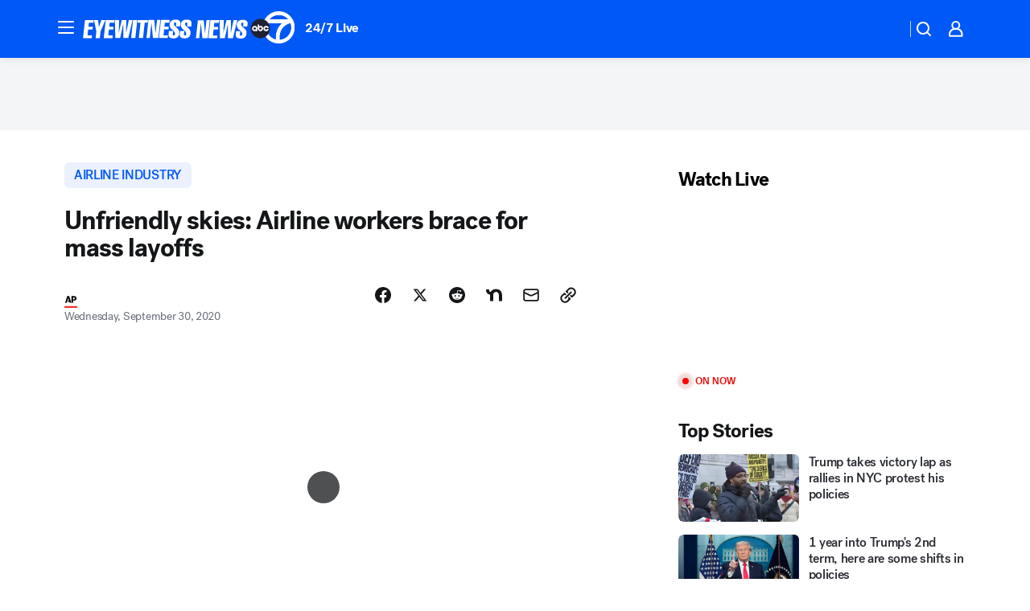

--- FILE ---
content_type: text/html; charset=utf-8
request_url: https://abc7ny.com/post/united-airlines-layoffs-airline-flight-attendant-unemployment/6652157/?userab=abcn_du_cat_topic_feature_holdout-474*variant_b_redesign-1939%2Cabcn_popular_reads_exp-497*variant_c_3days_filter-2078%2Cabcn_news_for_you_exp-496*variant_b_test-2075%2Cotv_web_content_rec-445*variant_a_control-1849
body_size: 58664
content:

        <!DOCTYPE html>
        <html lang="en" lang="en">
            <head>
                <!-- ABCOTV | e6ca66fcd575 | 6442 | fd5da0b872507b5226da6c77b73268beaabf195d | abc7ny.com | Wed, 21 Jan 2026 01:40:41 GMT -->
                <meta charSet="utf-8" />
                <meta name="viewport" content="initial-scale=1.0, maximum-scale=3.0, user-scalable=yes" />
                <meta http-equiv="x-ua-compatible" content="IE=edge,chrome=1" />
                <meta property="og:locale" content="en_US" />
                <link href="https://cdn.abcotvs.net/abcotv" rel="preconnect" crossorigin />
                
                <link data-react-helmet="true" rel="alternate" hreflang="en" href="https://abc7ny.com/post/united-airlines-layoffs-airline-flight-attendant-unemployment/6652157/"/><link data-react-helmet="true" rel="shortcut icon" href="https://cdn.abcotvs.net/abcotv/assets/news/wabc/images/logos/favicon.ico"/><link data-react-helmet="true" rel="manifest" href="/manifest.json"/><link data-react-helmet="true" rel="alternate" href="//abc7ny.com/feed/" title="ABC7 New York RSS" type="application/rss+xml"/><link data-react-helmet="true" rel="alternate" href="android-app://com.abclocal.wabc.news/http/abc7ny.com/story/6652157"/><link data-react-helmet="true" rel="canonical" href="https://abc7ny.com/post/united-airlines-layoffs-airline-flight-attendant-unemployment/6652157/"/><link data-react-helmet="true" rel="amphtml" href="https://abc7ny.com/amp/post/united-airlines-layoffs-airline-flight-attendant-unemployment/6652157/"/><link data-react-helmet="true" href="//assets-cdn.abcotvs.net/abcotv/fd5da0b87250-release-01-07-2026.3/client/abcotv/css/fusion-b7008cc0.css" rel="stylesheet"/><link data-react-helmet="true" href="//assets-cdn.abcotvs.net/abcotv/fd5da0b87250-release-01-07-2026.3/client/abcotv/css/7987-3f6c1b98.css" rel="stylesheet"/><link data-react-helmet="true" href="//assets-cdn.abcotvs.net/abcotv/fd5da0b87250-release-01-07-2026.3/client/abcotv/css/abcotv-fecb128a.css" rel="stylesheet"/><link data-react-helmet="true" href="//assets-cdn.abcotvs.net/abcotv/fd5da0b87250-release-01-07-2026.3/client/abcotv/css/4037-607b0835.css" rel="stylesheet"/><link data-react-helmet="true" href="//assets-cdn.abcotvs.net/abcotv/fd5da0b87250-release-01-07-2026.3/client/abcotv/css/1058-c22ddca8.css" rel="stylesheet"/><link data-react-helmet="true" href="//assets-cdn.abcotvs.net/abcotv/fd5da0b87250-release-01-07-2026.3/client/abcotv/css/prism-story-104d8b6f.css" rel="stylesheet"/>
                <script>
                    window.__dataLayer = {"helpersEnabled":true,"page":{},"pzn":{},"site":{"device":"desktop","portal":"news"},"visitor":{}},
                        consentToken = window.localStorage.getItem('consentToken');

                    if (consentToken) {
                        console.log('consentToken', JSON.parse(consentToken))
                        window.__dataLayer.visitor = { consent : JSON.parse(consentToken) }; 
                    }
                </script>
                <script src="https://dcf.espn.com/TWDC-DTCI/prod/Bootstrap.js"></script>
                <link rel="preload" as="font" href="https://s.abcnews.com/assets/dtci/fonts/post-grotesk/PostGrotesk-Book.woff2" crossorigin>
<link rel="preload" as="font" href="https://s.abcnews.com/assets/dtci/fonts/post-grotesk/PostGrotesk-Bold.woff2" crossorigin>
<link rel="preload" as="font" href="https://s.abcnews.com/assets/dtci/fonts/post-grotesk/PostGrotesk-Medium.woff2" crossorigin>
<link rel="preload" as="font" href="https://s.abcnews.com/assets/dtci/fonts/klim/tiempos/TiemposText-Regular.woff2" crossorigin>
                <script src="//assets-cdn.abcotvs.net/abcotv/fd5da0b87250-release-01-07-2026.3/client/abcotv/runtime-c4323775.js" defer></script><script src="//assets-cdn.abcotvs.net/abcotv/fd5da0b87250-release-01-07-2026.3/client/abcotv/7987-f74ef4ce.js" defer></script><script src="//assets-cdn.abcotvs.net/abcotv/fd5da0b87250-release-01-07-2026.3/client/abcotv/507-c7ed365d.js" defer></script><script src="//assets-cdn.abcotvs.net/abcotv/fd5da0b87250-release-01-07-2026.3/client/abcotv/3983-52fca2ae.js" defer></script><script src="//assets-cdn.abcotvs.net/abcotv/fd5da0b87250-release-01-07-2026.3/client/abcotv/2561-2bebf93f.js" defer></script><script src="//assets-cdn.abcotvs.net/abcotv/fd5da0b87250-release-01-07-2026.3/client/abcotv/8494-c13544f0.js" defer></script><script src="//assets-cdn.abcotvs.net/abcotv/fd5da0b87250-release-01-07-2026.3/client/abcotv/4037-0a28bbfa.js" defer></script><script src="//assets-cdn.abcotvs.net/abcotv/fd5da0b87250-release-01-07-2026.3/client/abcotv/8317-87b2f9ed.js" defer></script><script src="//assets-cdn.abcotvs.net/abcotv/fd5da0b87250-release-01-07-2026.3/client/abcotv/1361-625f68cb.js" defer></script><script src="//assets-cdn.abcotvs.net/abcotv/fd5da0b87250-release-01-07-2026.3/client/abcotv/8115-0ce0b856.js" defer></script><script src="//assets-cdn.abcotvs.net/abcotv/fd5da0b87250-release-01-07-2026.3/client/abcotv/9156-a35e6727.js" defer></script><script src="//assets-cdn.abcotvs.net/abcotv/fd5da0b87250-release-01-07-2026.3/client/abcotv/1837-08f5fc38.js" defer></script><script src="//assets-cdn.abcotvs.net/abcotv/fd5da0b87250-release-01-07-2026.3/client/abcotv/3167-7e4aed9e.js" defer></script><script src="//assets-cdn.abcotvs.net/abcotv/fd5da0b87250-release-01-07-2026.3/client/abcotv/8561-ef2ea49e.js" defer></script><script src="//assets-cdn.abcotvs.net/abcotv/fd5da0b87250-release-01-07-2026.3/client/abcotv/1058-a882557e.js" defer></script>
                <link rel="prefetch" href="//assets-cdn.abcotvs.net/abcotv/fd5da0b87250-release-01-07-2026.3/client/abcotv/_manifest.js" as="script" /><link rel="prefetch" href="//assets-cdn.abcotvs.net/abcotv/fd5da0b87250-release-01-07-2026.3/client/abcotv/abcotv-4118a266.js" as="script" />
<link rel="prefetch" href="//assets-cdn.abcotvs.net/abcotv/fd5da0b87250-release-01-07-2026.3/client/abcotv/prism-story-240fa427.js" as="script" />
                <title data-react-helmet="true">Unfriendly skies: Airline workers brace for mass layoffs - ABC7 New York</title>
                <meta data-react-helmet="true" name="description" content="As financial aid for the nation&#x27;s airlines runs out, workers brace for the possibility of mass layoff"/><meta data-react-helmet="true" name="keywords" content="United Airlines layoffs, airline layoffs, United Airlines flight attendant, airline unemployment, flight attendant layoff, travel during coronavirus pandemic, COVID-19 airline industry, airline workers, 6652157"/><meta data-react-helmet="true" name="tags" content="airline-industry,airline,United-Airlines,air-travel,Coronavirus,flight-attendant"/><meta data-react-helmet="true" name="apple-itunes-app" content="app-id=404607612, affiliate-data=ct=wabc-smart-banner&amp;pt=302756, app-argument=https://abc7ny.com/story/6652157"/><meta data-react-helmet="true" property="fb:app_id" content="273339072832914"/><meta data-react-helmet="true" property="fb:pages" content="31160214090"/><meta data-react-helmet="true" property="og:site_name" content="ABC7 New York"/><meta data-react-helmet="true" property="og:url" content="https://abc7ny.com/post/united-airlines-layoffs-airline-flight-attendant-unemployment/6652157/"/><meta data-react-helmet="true" property="og:title" content="Unfriendly skies: Airline workers brace for mass layoffs"/><meta data-react-helmet="true" property="og:description" content="Worries grow as airline workers brace for mass layoffs"/><meta data-react-helmet="true" property="og:image" content="https://cdn.abcotvs.com/dip/images/6390116_082520-wpvi-aa-job-cuts-vo-video-vid.jpg?w=1600"/><meta data-react-helmet="true" property="og:type" content="article"/><meta data-react-helmet="true" name="twitter:site" content="@ABC7NY"/><meta data-react-helmet="true" name="twitter:creator" content="@ABC7NY"/><meta data-react-helmet="true" name="twitter:url" content="https://abc7ny.com/post/united-airlines-layoffs-airline-flight-attendant-unemployment/6652157/"/><meta data-react-helmet="true" name="twitter:title" content="Unfriendly skies: Airline workers brace for mass layoffs"/><meta data-react-helmet="true" name="twitter:description" content="Worries grow as airline workers brace for mass layoffs"/><meta data-react-helmet="true" name="twitter:card" content="summary_large_image"/><meta data-react-helmet="true" name="twitter:image" content="https://cdn.abcotvs.com/dip/images/6390116_082520-wpvi-aa-job-cuts-vo-video-vid.jpg?w=1600"/><meta data-react-helmet="true" name="twitter:app:name:iphone" content="wabc"/><meta data-react-helmet="true" name="twitter:app:id:iphone" content="404607612"/><meta data-react-helmet="true" name="twitter:app:name:googleplay" content="wabc"/><meta data-react-helmet="true" name="twitter:app:id:googleplay" content="com.abclocal.wabc.news"/><meta data-react-helmet="true" property="article:published_time" content="2020-09-29T19:23:00Z"/><meta data-react-helmet="true" property="article:modified_time" content="2020-09-30T02:53:42Z"/><meta data-react-helmet="true" property="article:section" content="business"/><meta data-react-helmet="true" name="title" content="Unfriendly skies: Airline workers brace for mass layoffs"/><meta data-react-helmet="true" name="medium" content="website"/><meta data-react-helmet="true" name="robots" content="max-image-preview:large"/>
                <script data-react-helmet="true" src="https://scripts.webcontentassessor.com/scripts/49f3d5c4895faf67dc9dc763cdeb6d9b8f76c5bcdc0390e1fd1b08eea6afb0e9"></script><script data-react-helmet="true" type="application/ld+json">{"@context":"http://schema.org/","@type":"NewsArticle","mainEntityOfPage":{"@id":"https://abc7ny.com/post/united-airlines-layoffs-airline-flight-attendant-unemployment/6652157/","@type":"WebPage"},"about":[{"name":" airline industry","@type":"Thing"}],"author":[{"name":"","@type":"Person"}],"dateline":"DETROIT","dateModified":"2020-09-30T02:53:42.000Z","datePublished":"2020-09-30T02:53:42.000Z","headline":"Unfriendly skies: Airline workers brace for mass layoffs","mentions":[{"name":" BUSINESS","@type":"Thing"},{"name":" AIRLINE INDUSTRY","@type":"Thing"},{"name":" AIRLINE","@type":"Thing"},{"name":" UNITED AIRLINES","@type":"Thing"},{"name":" AIR TRAVEL","@type":"Thing"},{"name":" CORONAVIRUS","@type":"Thing"},{"name":" FLIGHT ATTENDANT","@type":"Thing"}],"publisher":{"name":"","logo":{"url":"","width":0,"height":0,"@type":"ImageObject"},"@type":"Organization"}}</script>
                
                <script data-rum-type="legacy" data-rum-pct="100">(() => {function gc(n){n=document.cookie.match("(^|;) ?"+n+"=([^;]*)(;|$)");return n?n[2]:null}function sc(n){document.cookie=n}function smpl(n){n/=100;return!!n&&Math.random()<=n}var _nr=!1,_nrCookie=gc("_nr");null!==_nrCookie?"1"===_nrCookie&&(_nr=!0):smpl(100)?(_nr=!0,sc("_nr=1; path=/")):(_nr=!1,sc("_nr=0; path=/"));_nr && (() => {;window.NREUM||(NREUM={});NREUM.init={distributed_tracing:{enabled:true},privacy:{cookies_enabled:true},ajax:{deny_list:["bam.nr-data.net"]}};;NREUM.info = {"beacon":"bam.nr-data.net","errorBeacon":"bam.nr-data.net","sa":1,"licenseKey":"5985ced6ff","applicationID":"367459870"};__nr_require=function(t,e,n){function r(n){if(!e[n]){var o=e[n]={exports:{}};t[n][0].call(o.exports,function(e){var o=t[n][1][e];return r(o||e)},o,o.exports)}return e[n].exports}if("function"==typeof __nr_require)return __nr_require;for(var o=0;o<n.length;o++)r(n[o]);return r}({1:[function(t,e,n){function r(t){try{s.console&&console.log(t)}catch(e){}}var o,i=t("ee"),a=t(31),s={};try{o=localStorage.getItem("__nr_flags").split(","),console&&"function"==typeof console.log&&(s.console=!0,o.indexOf("dev")!==-1&&(s.dev=!0),o.indexOf("nr_dev")!==-1&&(s.nrDev=!0))}catch(c){}s.nrDev&&i.on("internal-error",function(t){r(t.stack)}),s.dev&&i.on("fn-err",function(t,e,n){r(n.stack)}),s.dev&&(r("NR AGENT IN DEVELOPMENT MODE"),r("flags: "+a(s,function(t,e){return t}).join(", ")))},{}],2:[function(t,e,n){function r(t,e,n,r,s){try{l?l-=1:o(s||new UncaughtException(t,e,n),!0)}catch(f){try{i("ierr",[f,c.now(),!0])}catch(d){}}return"function"==typeof u&&u.apply(this,a(arguments))}function UncaughtException(t,e,n){this.message=t||"Uncaught error with no additional information",this.sourceURL=e,this.line=n}function o(t,e){var n=e?null:c.now();i("err",[t,n])}var i=t("handle"),a=t(32),s=t("ee"),c=t("loader"),f=t("gos"),u=window.onerror,d=!1,p="nr@seenError";if(!c.disabled){var l=0;c.features.err=!0,t(1),window.onerror=r;try{throw new Error}catch(h){"stack"in h&&(t(14),t(13),"addEventListener"in window&&t(7),c.xhrWrappable&&t(15),d=!0)}s.on("fn-start",function(t,e,n){d&&(l+=1)}),s.on("fn-err",function(t,e,n){d&&!n[p]&&(f(n,p,function(){return!0}),this.thrown=!0,o(n))}),s.on("fn-end",function(){d&&!this.thrown&&l>0&&(l-=1)}),s.on("internal-error",function(t){i("ierr",[t,c.now(),!0])})}},{}],3:[function(t,e,n){var r=t("loader");r.disabled||(r.features.ins=!0)},{}],4:[function(t,e,n){function r(){U++,L=g.hash,this[u]=y.now()}function o(){U--,g.hash!==L&&i(0,!0);var t=y.now();this[h]=~~this[h]+t-this[u],this[d]=t}function i(t,e){E.emit("newURL",[""+g,e])}function a(t,e){t.on(e,function(){this[e]=y.now()})}var s="-start",c="-end",f="-body",u="fn"+s,d="fn"+c,p="cb"+s,l="cb"+c,h="jsTime",m="fetch",v="addEventListener",w=window,g=w.location,y=t("loader");if(w[v]&&y.xhrWrappable&&!y.disabled){var x=t(11),b=t(12),E=t(9),R=t(7),O=t(14),T=t(8),S=t(15),P=t(10),M=t("ee"),C=M.get("tracer"),N=t(23);t(17),y.features.spa=!0;var L,U=0;M.on(u,r),b.on(p,r),P.on(p,r),M.on(d,o),b.on(l,o),P.on(l,o),M.buffer([u,d,"xhr-resolved"]),R.buffer([u]),O.buffer(["setTimeout"+c,"clearTimeout"+s,u]),S.buffer([u,"new-xhr","send-xhr"+s]),T.buffer([m+s,m+"-done",m+f+s,m+f+c]),E.buffer(["newURL"]),x.buffer([u]),b.buffer(["propagate",p,l,"executor-err","resolve"+s]),C.buffer([u,"no-"+u]),P.buffer(["new-jsonp","cb-start","jsonp-error","jsonp-end"]),a(T,m+s),a(T,m+"-done"),a(P,"new-jsonp"),a(P,"jsonp-end"),a(P,"cb-start"),E.on("pushState-end",i),E.on("replaceState-end",i),w[v]("hashchange",i,N(!0)),w[v]("load",i,N(!0)),w[v]("popstate",function(){i(0,U>1)},N(!0))}},{}],5:[function(t,e,n){function r(){var t=new PerformanceObserver(function(t,e){var n=t.getEntries();s(v,[n])});try{t.observe({entryTypes:["resource"]})}catch(e){}}function o(t){if(s(v,[window.performance.getEntriesByType(w)]),window.performance["c"+p])try{window.performance[h](m,o,!1)}catch(t){}else try{window.performance[h]("webkit"+m,o,!1)}catch(t){}}function i(t){}if(window.performance&&window.performance.timing&&window.performance.getEntriesByType){var a=t("ee"),s=t("handle"),c=t(14),f=t(13),u=t(6),d=t(23),p="learResourceTimings",l="addEventListener",h="removeEventListener",m="resourcetimingbufferfull",v="bstResource",w="resource",g="-start",y="-end",x="fn"+g,b="fn"+y,E="bstTimer",R="pushState",O=t("loader");if(!O.disabled){O.features.stn=!0,t(9),"addEventListener"in window&&t(7);var T=NREUM.o.EV;a.on(x,function(t,e){var n=t[0];n instanceof T&&(this.bstStart=O.now())}),a.on(b,function(t,e){var n=t[0];n instanceof T&&s("bst",[n,e,this.bstStart,O.now()])}),c.on(x,function(t,e,n){this.bstStart=O.now(),this.bstType=n}),c.on(b,function(t,e){s(E,[e,this.bstStart,O.now(),this.bstType])}),f.on(x,function(){this.bstStart=O.now()}),f.on(b,function(t,e){s(E,[e,this.bstStart,O.now(),"requestAnimationFrame"])}),a.on(R+g,function(t){this.time=O.now(),this.startPath=location.pathname+location.hash}),a.on(R+y,function(t){s("bstHist",[location.pathname+location.hash,this.startPath,this.time])}),u()?(s(v,[window.performance.getEntriesByType("resource")]),r()):l in window.performance&&(window.performance["c"+p]?window.performance[l](m,o,d(!1)):window.performance[l]("webkit"+m,o,d(!1))),document[l]("scroll",i,d(!1)),document[l]("keypress",i,d(!1)),document[l]("click",i,d(!1))}}},{}],6:[function(t,e,n){e.exports=function(){return"PerformanceObserver"in window&&"function"==typeof window.PerformanceObserver}},{}],7:[function(t,e,n){function r(t){for(var e=t;e&&!e.hasOwnProperty(u);)e=Object.getPrototypeOf(e);e&&o(e)}function o(t){s.inPlace(t,[u,d],"-",i)}function i(t,e){return t[1]}var a=t("ee").get("events"),s=t("wrap-function")(a,!0),c=t("gos"),f=XMLHttpRequest,u="addEventListener",d="removeEventListener";e.exports=a,"getPrototypeOf"in Object?(r(document),r(window),r(f.prototype)):f.prototype.hasOwnProperty(u)&&(o(window),o(f.prototype)),a.on(u+"-start",function(t,e){var n=t[1];if(null!==n&&("function"==typeof n||"object"==typeof n)){var r=c(n,"nr@wrapped",function(){function t(){if("function"==typeof n.handleEvent)return n.handleEvent.apply(n,arguments)}var e={object:t,"function":n}[typeof n];return e?s(e,"fn-",null,e.name||"anonymous"):n});this.wrapped=t[1]=r}}),a.on(d+"-start",function(t){t[1]=this.wrapped||t[1]})},{}],8:[function(t,e,n){function r(t,e,n){var r=t[e];"function"==typeof r&&(t[e]=function(){var t=i(arguments),e={};o.emit(n+"before-start",[t],e);var a;e[m]&&e[m].dt&&(a=e[m].dt);var s=r.apply(this,t);return o.emit(n+"start",[t,a],s),s.then(function(t){return o.emit(n+"end",[null,t],s),t},function(t){throw o.emit(n+"end",[t],s),t})})}var o=t("ee").get("fetch"),i=t(32),a=t(31);e.exports=o;var s=window,c="fetch-",f=c+"body-",u=["arrayBuffer","blob","json","text","formData"],d=s.Request,p=s.Response,l=s.fetch,h="prototype",m="nr@context";d&&p&&l&&(a(u,function(t,e){r(d[h],e,f),r(p[h],e,f)}),r(s,"fetch",c),o.on(c+"end",function(t,e){var n=this;if(e){var r=e.headers.get("content-length");null!==r&&(n.rxSize=r),o.emit(c+"done",[null,e],n)}else o.emit(c+"done",[t],n)}))},{}],9:[function(t,e,n){var r=t("ee").get("history"),o=t("wrap-function")(r);e.exports=r;var i=window.history&&window.history.constructor&&window.history.constructor.prototype,a=window.history;i&&i.pushState&&i.replaceState&&(a=i),o.inPlace(a,["pushState","replaceState"],"-")},{}],10:[function(t,e,n){function r(t){function e(){f.emit("jsonp-end",[],l),t.removeEventListener("load",e,c(!1)),t.removeEventListener("error",n,c(!1))}function n(){f.emit("jsonp-error",[],l),f.emit("jsonp-end",[],l),t.removeEventListener("load",e,c(!1)),t.removeEventListener("error",n,c(!1))}var r=t&&"string"==typeof t.nodeName&&"script"===t.nodeName.toLowerCase();if(r){var o="function"==typeof t.addEventListener;if(o){var a=i(t.src);if(a){var d=s(a),p="function"==typeof d.parent[d.key];if(p){var l={};u.inPlace(d.parent,[d.key],"cb-",l),t.addEventListener("load",e,c(!1)),t.addEventListener("error",n,c(!1)),f.emit("new-jsonp",[t.src],l)}}}}}function o(){return"addEventListener"in window}function i(t){var e=t.match(d);return e?e[1]:null}function a(t,e){var n=t.match(l),r=n[1],o=n[3];return o?a(o,e[r]):e[r]}function s(t){var e=t.match(p);return e&&e.length>=3?{key:e[2],parent:a(e[1],window)}:{key:t,parent:window}}var c=t(23),f=t("ee").get("jsonp"),u=t("wrap-function")(f);if(e.exports=f,o()){var d=/[?&](?:callback|cb)=([^&#]+)/,p=/(.*).([^.]+)/,l=/^(w+)(.|$)(.*)$/,h=["appendChild","insertBefore","replaceChild"];Node&&Node.prototype&&Node.prototype.appendChild?u.inPlace(Node.prototype,h,"dom-"):(u.inPlace(HTMLElement.prototype,h,"dom-"),u.inPlace(HTMLHeadElement.prototype,h,"dom-"),u.inPlace(HTMLBodyElement.prototype,h,"dom-")),f.on("dom-start",function(t){r(t[0])})}},{}],11:[function(t,e,n){var r=t("ee").get("mutation"),o=t("wrap-function")(r),i=NREUM.o.MO;e.exports=r,i&&(window.MutationObserver=function(t){return this instanceof i?new i(o(t,"fn-")):i.apply(this,arguments)},MutationObserver.prototype=i.prototype)},{}],12:[function(t,e,n){function r(t){var e=i.context(),n=s(t,"executor-",e,null,!1),r=new f(n);return i.context(r).getCtx=function(){return e},r}var o=t("wrap-function"),i=t("ee").get("promise"),a=t("ee").getOrSetContext,s=o(i),c=t(31),f=NREUM.o.PR;e.exports=i,f&&(window.Promise=r,["all","race"].forEach(function(t){var e=f[t];f[t]=function(n){function r(t){return function(){i.emit("propagate",[null,!o],a,!1,!1),o=o||!t}}var o=!1;c(n,function(e,n){Promise.resolve(n).then(r("all"===t),r(!1))});var a=e.apply(f,arguments),s=f.resolve(a);return s}}),["resolve","reject"].forEach(function(t){var e=f[t];f[t]=function(t){var n=e.apply(f,arguments);return t!==n&&i.emit("propagate",[t,!0],n,!1,!1),n}}),f.prototype["catch"]=function(t){return this.then(null,t)},f.prototype=Object.create(f.prototype,{constructor:{value:r}}),c(Object.getOwnPropertyNames(f),function(t,e){try{r[e]=f[e]}catch(n){}}),o.wrapInPlace(f.prototype,"then",function(t){return function(){var e=this,n=o.argsToArray.apply(this,arguments),r=a(e);r.promise=e,n[0]=s(n[0],"cb-",r,null,!1),n[1]=s(n[1],"cb-",r,null,!1);var c=t.apply(this,n);return r.nextPromise=c,i.emit("propagate",[e,!0],c,!1,!1),c}}),i.on("executor-start",function(t){t[0]=s(t[0],"resolve-",this,null,!1),t[1]=s(t[1],"resolve-",this,null,!1)}),i.on("executor-err",function(t,e,n){t[1](n)}),i.on("cb-end",function(t,e,n){i.emit("propagate",[n,!0],this.nextPromise,!1,!1)}),i.on("propagate",function(t,e,n){this.getCtx&&!e||(this.getCtx=function(){if(t instanceof Promise)var e=i.context(t);return e&&e.getCtx?e.getCtx():this})}),r.toString=function(){return""+f})},{}],13:[function(t,e,n){var r=t("ee").get("raf"),o=t("wrap-function")(r),i="equestAnimationFrame";e.exports=r,o.inPlace(window,["r"+i,"mozR"+i,"webkitR"+i,"msR"+i],"raf-"),r.on("raf-start",function(t){t[0]=o(t[0],"fn-")})},{}],14:[function(t,e,n){function r(t,e,n){t[0]=a(t[0],"fn-",null,n)}function o(t,e,n){this.method=n,this.timerDuration=isNaN(t[1])?0:+t[1],t[0]=a(t[0],"fn-",this,n)}var i=t("ee").get("timer"),a=t("wrap-function")(i),s="setTimeout",c="setInterval",f="clearTimeout",u="-start",d="-";e.exports=i,a.inPlace(window,[s,"setImmediate"],s+d),a.inPlace(window,[c],c+d),a.inPlace(window,[f,"clearImmediate"],f+d),i.on(c+u,r),i.on(s+u,o)},{}],15:[function(t,e,n){function r(t,e){d.inPlace(e,["onreadystatechange"],"fn-",s)}function o(){var t=this,e=u.context(t);t.readyState>3&&!e.resolved&&(e.resolved=!0,u.emit("xhr-resolved",[],t)),d.inPlace(t,y,"fn-",s)}function i(t){x.push(t),m&&(E?E.then(a):w?w(a):(R=-R,O.data=R))}function a(){for(var t=0;t<x.length;t++)r([],x[t]);x.length&&(x=[])}function s(t,e){return e}function c(t,e){for(var n in t)e[n]=t[n];return e}t(7);var f=t("ee"),u=f.get("xhr"),d=t("wrap-function")(u),p=t(23),l=NREUM.o,h=l.XHR,m=l.MO,v=l.PR,w=l.SI,g="readystatechange",y=["onload","onerror","onabort","onloadstart","onloadend","onprogress","ontimeout"],x=[];e.exports=u;var b=window.XMLHttpRequest=function(t){var e=new h(t);try{u.emit("new-xhr",[e],e),e.addEventListener(g,o,p(!1))}catch(n){try{u.emit("internal-error",[n])}catch(r){}}return e};if(c(h,b),b.prototype=h.prototype,d.inPlace(b.prototype,["open","send"],"-xhr-",s),u.on("send-xhr-start",function(t,e){r(t,e),i(e)}),u.on("open-xhr-start",r),m){var E=v&&v.resolve();if(!w&&!v){var R=1,O=document.createTextNode(R);new m(a).observe(O,{characterData:!0})}}else f.on("fn-end",function(t){t[0]&&t[0].type===g||a()})},{}],16:[function(t,e,n){function r(t){if(!s(t))return null;var e=window.NREUM;if(!e.loader_config)return null;var n=(e.loader_config.accountID||"").toString()||null,r=(e.loader_config.agentID||"").toString()||null,f=(e.loader_config.trustKey||"").toString()||null;if(!n||!r)return null;var h=l.generateSpanId(),m=l.generateTraceId(),v=Date.now(),w={spanId:h,traceId:m,timestamp:v};return(t.sameOrigin||c(t)&&p())&&(w.traceContextParentHeader=o(h,m),w.traceContextStateHeader=i(h,v,n,r,f)),(t.sameOrigin&&!u()||!t.sameOrigin&&c(t)&&d())&&(w.newrelicHeader=a(h,m,v,n,r,f)),w}function o(t,e){return"00-"+e+"-"+t+"-01"}function i(t,e,n,r,o){var i=0,a="",s=1,c="",f="";return o+"@nr="+i+"-"+s+"-"+n+"-"+r+"-"+t+"-"+a+"-"+c+"-"+f+"-"+e}function a(t,e,n,r,o,i){var a="btoa"in window&&"function"==typeof window.btoa;if(!a)return null;var s={v:[0,1],d:{ty:"Browser",ac:r,ap:o,id:t,tr:e,ti:n}};return i&&r!==i&&(s.d.tk=i),btoa(JSON.stringify(s))}function s(t){return f()&&c(t)}function c(t){var e=!1,n={};if("init"in NREUM&&"distributed_tracing"in NREUM.init&&(n=NREUM.init.distributed_tracing),t.sameOrigin)e=!0;else if(n.allowed_origins instanceof Array)for(var r=0;r<n.allowed_origins.length;r++){var o=h(n.allowed_origins[r]);if(t.hostname===o.hostname&&t.protocol===o.protocol&&t.port===o.port){e=!0;break}}return e}function f(){return"init"in NREUM&&"distributed_tracing"in NREUM.init&&!!NREUM.init.distributed_tracing.enabled}function u(){return"init"in NREUM&&"distributed_tracing"in NREUM.init&&!!NREUM.init.distributed_tracing.exclude_newrelic_header}function d(){return"init"in NREUM&&"distributed_tracing"in NREUM.init&&NREUM.init.distributed_tracing.cors_use_newrelic_header!==!1}function p(){return"init"in NREUM&&"distributed_tracing"in NREUM.init&&!!NREUM.init.distributed_tracing.cors_use_tracecontext_headers}var l=t(28),h=t(18);e.exports={generateTracePayload:r,shouldGenerateTrace:s}},{}],17:[function(t,e,n){function r(t){var e=this.params,n=this.metrics;if(!this.ended){this.ended=!0;for(var r=0;r<p;r++)t.removeEventListener(d[r],this.listener,!1);return e.protocol&&"data"===e.protocol?void g("Ajax/DataUrl/Excluded"):void(e.aborted||(n.duration=a.now()-this.startTime,this.loadCaptureCalled||4!==t.readyState?null==e.status&&(e.status=0):i(this,t),n.cbTime=this.cbTime,s("xhr",[e,n,this.startTime,this.endTime,"xhr"],this)))}}function o(t,e){var n=c(e),r=t.params;r.hostname=n.hostname,r.port=n.port,r.protocol=n.protocol,r.host=n.hostname+":"+n.port,r.pathname=n.pathname,t.parsedOrigin=n,t.sameOrigin=n.sameOrigin}function i(t,e){t.params.status=e.status;var n=v(e,t.lastSize);if(n&&(t.metrics.rxSize=n),t.sameOrigin){var r=e.getResponseHeader("X-NewRelic-App-Data");r&&(t.params.cat=r.split(", ").pop())}t.loadCaptureCalled=!0}var a=t("loader");if(a.xhrWrappable&&!a.disabled){var s=t("handle"),c=t(18),f=t(16).generateTracePayload,u=t("ee"),d=["load","error","abort","timeout"],p=d.length,l=t("id"),h=t(24),m=t(22),v=t(19),w=t(23),g=t(25).recordSupportability,y=NREUM.o.REQ,x=window.XMLHttpRequest;a.features.xhr=!0,t(15),t(8),u.on("new-xhr",function(t){var e=this;e.totalCbs=0,e.called=0,e.cbTime=0,e.end=r,e.ended=!1,e.xhrGuids={},e.lastSize=null,e.loadCaptureCalled=!1,e.params=this.params||{},e.metrics=this.metrics||{},t.addEventListener("load",function(n){i(e,t)},w(!1)),h&&(h>34||h<10)||t.addEventListener("progress",function(t){e.lastSize=t.loaded},w(!1))}),u.on("open-xhr-start",function(t){this.params={method:t[0]},o(this,t[1]),this.metrics={}}),u.on("open-xhr-end",function(t,e){"loader_config"in NREUM&&"xpid"in NREUM.loader_config&&this.sameOrigin&&e.setRequestHeader("X-NewRelic-ID",NREUM.loader_config.xpid);var n=f(this.parsedOrigin);if(n){var r=!1;n.newrelicHeader&&(e.setRequestHeader("newrelic",n.newrelicHeader),r=!0),n.traceContextParentHeader&&(e.setRequestHeader("traceparent",n.traceContextParentHeader),n.traceContextStateHeader&&e.setRequestHeader("tracestate",n.traceContextStateHeader),r=!0),r&&(this.dt=n)}}),u.on("send-xhr-start",function(t,e){var n=this.metrics,r=t[0],o=this;if(n&&r){var i=m(r);i&&(n.txSize=i)}this.startTime=a.now(),this.listener=function(t){try{"abort"!==t.type||o.loadCaptureCalled||(o.params.aborted=!0),("load"!==t.type||o.called===o.totalCbs&&(o.onloadCalled||"function"!=typeof e.onload))&&o.end(e)}catch(n){try{u.emit("internal-error",[n])}catch(r){}}};for(var s=0;s<p;s++)e.addEventListener(d[s],this.listener,w(!1))}),u.on("xhr-cb-time",function(t,e,n){this.cbTime+=t,e?this.onloadCalled=!0:this.called+=1,this.called!==this.totalCbs||!this.onloadCalled&&"function"==typeof n.onload||this.end(n)}),u.on("xhr-load-added",function(t,e){var n=""+l(t)+!!e;this.xhrGuids&&!this.xhrGuids[n]&&(this.xhrGuids[n]=!0,this.totalCbs+=1)}),u.on("xhr-load-removed",function(t,e){var n=""+l(t)+!!e;this.xhrGuids&&this.xhrGuids[n]&&(delete this.xhrGuids[n],this.totalCbs-=1)}),u.on("xhr-resolved",function(){this.endTime=a.now()}),u.on("addEventListener-end",function(t,e){e instanceof x&&"load"===t[0]&&u.emit("xhr-load-added",[t[1],t[2]],e)}),u.on("removeEventListener-end",function(t,e){e instanceof x&&"load"===t[0]&&u.emit("xhr-load-removed",[t[1],t[2]],e)}),u.on("fn-start",function(t,e,n){e instanceof x&&("onload"===n&&(this.onload=!0),("load"===(t[0]&&t[0].type)||this.onload)&&(this.xhrCbStart=a.now()))}),u.on("fn-end",function(t,e){this.xhrCbStart&&u.emit("xhr-cb-time",[a.now()-this.xhrCbStart,this.onload,e],e)}),u.on("fetch-before-start",function(t){function e(t,e){var n=!1;return e.newrelicHeader&&(t.set("newrelic",e.newrelicHeader),n=!0),e.traceContextParentHeader&&(t.set("traceparent",e.traceContextParentHeader),e.traceContextStateHeader&&t.set("tracestate",e.traceContextStateHeader),n=!0),n}var n,r=t[1]||{};"string"==typeof t[0]?n=t[0]:t[0]&&t[0].url?n=t[0].url:window.URL&&t[0]&&t[0]instanceof URL&&(n=t[0].href),n&&(this.parsedOrigin=c(n),this.sameOrigin=this.parsedOrigin.sameOrigin);var o=f(this.parsedOrigin);if(o&&(o.newrelicHeader||o.traceContextParentHeader))if("string"==typeof t[0]||window.URL&&t[0]&&t[0]instanceof URL){var i={};for(var a in r)i[a]=r[a];i.headers=new Headers(r.headers||{}),e(i.headers,o)&&(this.dt=o),t.length>1?t[1]=i:t.push(i)}else t[0]&&t[0].headers&&e(t[0].headers,o)&&(this.dt=o)}),u.on("fetch-start",function(t,e){this.params={},this.metrics={},this.startTime=a.now(),this.dt=e,t.length>=1&&(this.target=t[0]),t.length>=2&&(this.opts=t[1]);var n,r=this.opts||{},i=this.target;if("string"==typeof i?n=i:"object"==typeof i&&i instanceof y?n=i.url:window.URL&&"object"==typeof i&&i instanceof URL&&(n=i.href),o(this,n),"data"!==this.params.protocol){var s=(""+(i&&i instanceof y&&i.method||r.method||"GET")).toUpperCase();this.params.method=s,this.txSize=m(r.body)||0}}),u.on("fetch-done",function(t,e){if(this.endTime=a.now(),this.params||(this.params={}),"data"===this.params.protocol)return void g("Ajax/DataUrl/Excluded");this.params.status=e?e.status:0;var n;"string"==typeof this.rxSize&&this.rxSize.length>0&&(n=+this.rxSize);var r={txSize:this.txSize,rxSize:n,duration:a.now()-this.startTime};s("xhr",[this.params,r,this.startTime,this.endTime,"fetch"],this)})}},{}],18:[function(t,e,n){var r={};e.exports=function(t){if(t in r)return r[t];if(0===(t||"").indexOf("data:"))return{protocol:"data"};var e=document.createElement("a"),n=window.location,o={};e.href=t,o.port=e.port;var i=e.href.split("://");!o.port&&i[1]&&(o.port=i[1].split("/")[0].split("@").pop().split(":")[1]),o.port&&"0"!==o.port||(o.port="https"===i[0]?"443":"80"),o.hostname=e.hostname||n.hostname,o.pathname=e.pathname,o.protocol=i[0],"/"!==o.pathname.charAt(0)&&(o.pathname="/"+o.pathname);var a=!e.protocol||":"===e.protocol||e.protocol===n.protocol,s=e.hostname===document.domain&&e.port===n.port;return o.sameOrigin=a&&(!e.hostname||s),"/"===o.pathname&&(r[t]=o),o}},{}],19:[function(t,e,n){function r(t,e){var n=t.responseType;return"json"===n&&null!==e?e:"arraybuffer"===n||"blob"===n||"json"===n?o(t.response):"text"===n||""===n||void 0===n?o(t.responseText):void 0}var o=t(22);e.exports=r},{}],20:[function(t,e,n){function r(){}function o(t,e,n,r){return function(){return u.recordSupportability("API/"+e+"/called"),i(t+e,[f.now()].concat(s(arguments)),n?null:this,r),n?void 0:this}}var i=t("handle"),a=t(31),s=t(32),c=t("ee").get("tracer"),f=t("loader"),u=t(25),d=NREUM;"undefined"==typeof window.newrelic&&(newrelic=d);var p=["setPageViewName","setCustomAttribute","setErrorHandler","finished","addToTrace","inlineHit","addRelease"],l="api-",h=l+"ixn-";a(p,function(t,e){d[e]=o(l,e,!0,"api")}),d.addPageAction=o(l,"addPageAction",!0),d.setCurrentRouteName=o(l,"routeName",!0),e.exports=newrelic,d.interaction=function(){return(new r).get()};var m=r.prototype={createTracer:function(t,e){var n={},r=this,o="function"==typeof e;return i(h+"tracer",[f.now(),t,n],r),function(){if(c.emit((o?"":"no-")+"fn-start",[f.now(),r,o],n),o)try{return e.apply(this,arguments)}catch(t){throw c.emit("fn-err",[arguments,this,t],n),t}finally{c.emit("fn-end",[f.now()],n)}}}};a("actionText,setName,setAttribute,save,ignore,onEnd,getContext,end,get".split(","),function(t,e){m[e]=o(h,e)}),newrelic.noticeError=function(t,e){"string"==typeof t&&(t=new Error(t)),u.recordSupportability("API/noticeError/called"),i("err",[t,f.now(),!1,e])}},{}],21:[function(t,e,n){function r(t){if(NREUM.init){for(var e=NREUM.init,n=t.split("."),r=0;r<n.length-1;r++)if(e=e[n[r]],"object"!=typeof e)return;return e=e[n[n.length-1]]}}e.exports={getConfiguration:r}},{}],22:[function(t,e,n){e.exports=function(t){if("string"==typeof t&&t.length)return t.length;if("object"==typeof t){if("undefined"!=typeof ArrayBuffer&&t instanceof ArrayBuffer&&t.byteLength)return t.byteLength;if("undefined"!=typeof Blob&&t instanceof Blob&&t.size)return t.size;if(!("undefined"!=typeof FormData&&t instanceof FormData))try{return JSON.stringify(t).length}catch(e){return}}}},{}],23:[function(t,e,n){var r=!1;try{var o=Object.defineProperty({},"passive",{get:function(){r=!0}});window.addEventListener("testPassive",null,o),window.removeEventListener("testPassive",null,o)}catch(i){}e.exports=function(t){return r?{passive:!0,capture:!!t}:!!t}},{}],24:[function(t,e,n){var r=0,o=navigator.userAgent.match(/Firefox[/s](d+.d+)/);o&&(r=+o[1]),e.exports=r},{}],25:[function(t,e,n){function r(t,e){var n=[a,t,{name:t},e];return i("storeMetric",n,null,"api"),n}function o(t,e){var n=[s,t,{name:t},e];return i("storeEventMetrics",n,null,"api"),n}var i=t("handle"),a="sm",s="cm";e.exports={constants:{SUPPORTABILITY_METRIC:a,CUSTOM_METRIC:s},recordSupportability:r,recordCustom:o}},{}],26:[function(t,e,n){function r(){return s.exists&&performance.now?Math.round(performance.now()):(i=Math.max((new Date).getTime(),i))-a}function o(){return i}var i=(new Date).getTime(),a=i,s=t(33);e.exports=r,e.exports.offset=a,e.exports.getLastTimestamp=o},{}],27:[function(t,e,n){function r(t,e){var n=t.getEntries();n.forEach(function(t){"first-paint"===t.name?l("timing",["fp",Math.floor(t.startTime)]):"first-contentful-paint"===t.name&&l("timing",["fcp",Math.floor(t.startTime)])})}function o(t,e){var n=t.getEntries();if(n.length>0){var r=n[n.length-1];if(f&&f<r.startTime)return;var o=[r],i=a({});i&&o.push(i),l("lcp",o)}}function i(t){t.getEntries().forEach(function(t){t.hadRecentInput||l("cls",[t])})}function a(t){var e=navigator.connection||navigator.mozConnection||navigator.webkitConnection;if(e)return e.type&&(t["net-type"]=e.type),e.effectiveType&&(t["net-etype"]=e.effectiveType),e.rtt&&(t["net-rtt"]=e.rtt),e.downlink&&(t["net-dlink"]=e.downlink),t}function s(t){if(t instanceof w&&!y){var e=Math.round(t.timeStamp),n={type:t.type};a(n),e<=h.now()?n.fid=h.now()-e:e>h.offset&&e<=Date.now()?(e-=h.offset,n.fid=h.now()-e):e=h.now(),y=!0,l("timing",["fi",e,n])}}function c(t){"hidden"===t&&(f=h.now(),l("pageHide",[f]))}if(!("init"in NREUM&&"page_view_timing"in NREUM.init&&"enabled"in NREUM.init.page_view_timing&&NREUM.init.page_view_timing.enabled===!1)){var f,u,d,p,l=t("handle"),h=t("loader"),m=t(30),v=t(23),w=NREUM.o.EV;if("PerformanceObserver"in window&&"function"==typeof window.PerformanceObserver){u=new PerformanceObserver(r);try{u.observe({entryTypes:["paint"]})}catch(g){}d=new PerformanceObserver(o);try{d.observe({entryTypes:["largest-contentful-paint"]})}catch(g){}p=new PerformanceObserver(i);try{p.observe({type:"layout-shift",buffered:!0})}catch(g){}}if("addEventListener"in document){var y=!1,x=["click","keydown","mousedown","pointerdown","touchstart"];x.forEach(function(t){document.addEventListener(t,s,v(!1))})}m(c)}},{}],28:[function(t,e,n){function r(){function t(){return e?15&e[n++]:16*Math.random()|0}var e=null,n=0,r=window.crypto||window.msCrypto;r&&r.getRandomValues&&(e=r.getRandomValues(new Uint8Array(31)));for(var o,i="xxxxxxxx-xxxx-4xxx-yxxx-xxxxxxxxxxxx",a="",s=0;s<i.length;s++)o=i[s],"x"===o?a+=t().toString(16):"y"===o?(o=3&t()|8,a+=o.toString(16)):a+=o;return a}function o(){return a(16)}function i(){return a(32)}function a(t){function e(){return n?15&n[r++]:16*Math.random()|0}var n=null,r=0,o=window.crypto||window.msCrypto;o&&o.getRandomValues&&Uint8Array&&(n=o.getRandomValues(new Uint8Array(t)));for(var i=[],a=0;a<t;a++)i.push(e().toString(16));return i.join("")}e.exports={generateUuid:r,generateSpanId:o,generateTraceId:i}},{}],29:[function(t,e,n){function r(t,e){if(!o)return!1;if(t!==o)return!1;if(!e)return!0;if(!i)return!1;for(var n=i.split("."),r=e.split("."),a=0;a<r.length;a++)if(r[a]!==n[a])return!1;return!0}var o=null,i=null,a=/Version\/(\S+)\s+Safari/;if(navigator.userAgent){var s=navigator.userAgent,c=s.match(a);c&&s.indexOf("Chrome")===-1&&s.indexOf("Chromium")===-1&&(o="Safari",i=c[1])}e.exports={agent:o,version:i,match:r}},{}],30:[function(t,e,n){function r(t){function e(){t(s&&document[s]?document[s]:document[i]?"hidden":"visible")}"addEventListener"in document&&a&&document.addEventListener(a,e,o(!1))}var o=t(23);e.exports=r;var i,a,s;"undefined"!=typeof document.hidden?(i="hidden",a="visibilitychange",s="visibilityState"):"undefined"!=typeof document.msHidden?(i="msHidden",a="msvisibilitychange"):"undefined"!=typeof document.webkitHidden&&(i="webkitHidden",a="webkitvisibilitychange",s="webkitVisibilityState")},{}],31:[function(t,e,n){function r(t,e){var n=[],r="",i=0;for(r in t)o.call(t,r)&&(n[i]=e(r,t[r]),i+=1);return n}var o=Object.prototype.hasOwnProperty;e.exports=r},{}],32:[function(t,e,n){function r(t,e,n){e||(e=0),"undefined"==typeof n&&(n=t?t.length:0);for(var r=-1,o=n-e||0,i=Array(o<0?0:o);++r<o;)i[r]=t[e+r];return i}e.exports=r},{}],33:[function(t,e,n){e.exports={exists:"undefined"!=typeof window.performance&&window.performance.timing&&"undefined"!=typeof window.performance.timing.navigationStart}},{}],ee:[function(t,e,n){function r(){}function o(t){function e(t){return t&&t instanceof r?t:t?f(t,c,a):a()}function n(n,r,o,i,a){if(a!==!1&&(a=!0),!l.aborted||i){t&&a&&t(n,r,o);for(var s=e(o),c=m(n),f=c.length,u=0;u<f;u++)c[u].apply(s,r);var p=d[y[n]];return p&&p.push([x,n,r,s]),s}}function i(t,e){g[t]=m(t).concat(e)}function h(t,e){var n=g[t];if(n)for(var r=0;r<n.length;r++)n[r]===e&&n.splice(r,1)}function m(t){return g[t]||[]}function v(t){return p[t]=p[t]||o(n)}function w(t,e){l.aborted||u(t,function(t,n){e=e||"feature",y[n]=e,e in d||(d[e]=[])})}var g={},y={},x={on:i,addEventListener:i,removeEventListener:h,emit:n,get:v,listeners:m,context:e,buffer:w,abort:s,aborted:!1};return x}function i(t){return f(t,c,a)}function a(){return new r}function s(){(d.api||d.feature)&&(l.aborted=!0,d=l.backlog={})}var c="nr@context",f=t("gos"),u=t(31),d={},p={},l=e.exports=o();e.exports.getOrSetContext=i,l.backlog=d},{}],gos:[function(t,e,n){function r(t,e,n){if(o.call(t,e))return t[e];var r=n();if(Object.defineProperty&&Object.keys)try{return Object.defineProperty(t,e,{value:r,writable:!0,enumerable:!1}),r}catch(i){}return t[e]=r,r}var o=Object.prototype.hasOwnProperty;e.exports=r},{}],handle:[function(t,e,n){function r(t,e,n,r){o.buffer([t],r),o.emit(t,e,n)}var o=t("ee").get("handle");e.exports=r,r.ee=o},{}],id:[function(t,e,n){function r(t){var e=typeof t;return!t||"object"!==e&&"function"!==e?-1:t===window?0:a(t,i,function(){return o++})}var o=1,i="nr@id",a=t("gos");e.exports=r},{}],loader:[function(t,e,n){function r(){if(!T++){var t=O.info=NREUM.info,e=m.getElementsByTagName("script")[0];if(setTimeout(f.abort,3e4),!(t&&t.licenseKey&&t.applicationID&&e))return f.abort();c(E,function(e,n){t[e]||(t[e]=n)});var n=a();s("mark",["onload",n+O.offset],null,"api"),s("timing",["load",n]);var r=m.createElement("script");0===t.agent.indexOf("http://")||0===t.agent.indexOf("https://")?r.src=t.agent:r.src=l+"://"+t.agent,e.parentNode.insertBefore(r,e)}}function o(){"complete"===m.readyState&&i()}function i(){s("mark",["domContent",a()+O.offset],null,"api")}var a=t(26),s=t("handle"),c=t(31),f=t("ee"),u=t(29),d=t(21),p=t(23),l=d.getConfiguration("ssl")===!1?"http":"https",h=window,m=h.document,v="addEventListener",w="attachEvent",g=h.XMLHttpRequest,y=g&&g.prototype,x=!1;NREUM.o={ST:setTimeout,SI:h.setImmediate,CT:clearTimeout,XHR:g,REQ:h.Request,EV:h.Event,PR:h.Promise,MO:h.MutationObserver};var b=""+location,E={beacon:"bam.nr-data.net",errorBeacon:"bam.nr-data.net",agent:"js-agent.newrelic.com/nr-spa-1216.min.js"},R=g&&y&&y[v]&&!/CriOS/.test(navigator.userAgent),O=e.exports={offset:a.getLastTimestamp(),now:a,origin:b,features:{},xhrWrappable:R,userAgent:u,disabled:x};if(!x){t(20),t(27),m[v]?(m[v]("DOMContentLoaded",i,p(!1)),h[v]("load",r,p(!1))):(m[w]("onreadystatechange",o),h[w]("onload",r)),s("mark",["firstbyte",a.getLastTimestamp()],null,"api");var T=0}},{}],"wrap-function":[function(t,e,n){function r(t,e){function n(e,n,r,c,f){function nrWrapper(){var i,a,u,p;try{a=this,i=d(arguments),u="function"==typeof r?r(i,a):r||{}}catch(l){o([l,"",[i,a,c],u],t)}s(n+"start",[i,a,c],u,f);try{return p=e.apply(a,i)}catch(h){throw s(n+"err",[i,a,h],u,f),h}finally{s(n+"end",[i,a,p],u,f)}}return a(e)?e:(n||(n=""),nrWrapper[p]=e,i(e,nrWrapper,t),nrWrapper)}function r(t,e,r,o,i){r||(r="");var s,c,f,u="-"===r.charAt(0);for(f=0;f<e.length;f++)c=e[f],s=t[c],a(s)||(t[c]=n(s,u?c+r:r,o,c,i))}function s(n,r,i,a){if(!h||e){var s=h;h=!0;try{t.emit(n,r,i,e,a)}catch(c){o([c,n,r,i],t)}h=s}}return t||(t=u),n.inPlace=r,n.flag=p,n}function o(t,e){e||(e=u);try{e.emit("internal-error",t)}catch(n){}}function i(t,e,n){if(Object.defineProperty&&Object.keys)try{var r=Object.keys(t);return r.forEach(function(n){Object.defineProperty(e,n,{get:function(){return t[n]},set:function(e){return t[n]=e,e}})}),e}catch(i){o([i],n)}for(var a in t)l.call(t,a)&&(e[a]=t[a]);return e}function a(t){return!(t&&t instanceof Function&&t.apply&&!t[p])}function s(t,e){var n=e(t);return n[p]=t,i(t,n,u),n}function c(t,e,n){var r=t[e];t[e]=s(r,n)}function f(){for(var t=arguments.length,e=new Array(t),n=0;n<t;++n)e[n]=arguments[n];return e}var u=t("ee"),d=t(32),p="nr@original",l=Object.prototype.hasOwnProperty,h=!1;e.exports=r,e.exports.wrapFunction=s,e.exports.wrapInPlace=c,e.exports.argsToArray=f},{}]},{},["loader",2,17,5,3,4]);;NREUM.info={"beacon":"bam.nr-data.net","errorBeacon":"bam.nr-data.net","sa":1,"licenseKey":"8d01ff17d1","applicationID":"415461361"}})();})();</script>
                <link href="//assets-cdn.abcotvs.net" rel="preconnect" />
                <link href="https://cdn.abcotvs.net/abcotv" rel="preconnect" crossorigin />
                <script>(function(){function a(a){var b,c=g.floor(65535*g.random()).toString(16);for(b=4-c.length;0<b;b--)c="0"+c;return a=(String()+a).substring(0,4),!Number.isNaN(parseInt(a,16))&&a.length?a+c.substr(a.length):c}function b(){var a=c(window.location.hostname);return a?"."+a:".go.com"}function c(a=""){var b=a.match(/[^.]+(?:.com?(?:.[a-z]{2})?|(?:.[a-z]+))?$/i);if(b&&b.length)return b[0].replace(/:[0-9]+$/,"")}function d(a,b,c,d,g,h){var i,j=!1;if(f.test(c)&&(c=c.replace(f,""),j=!0),!a||/^(?:expires|max-age|path|domain|secure)$/i.test(a))return!1;if(i=a+"="+b,g&&g instanceof Date&&(i+="; expires="+g.toUTCString()),c&&(i+="; domain="+c),d&&(i+="; path="+d),h&&(i+="; secure"),document.cookie=i,j){var k="www"+(/^./.test(c)?"":".")+c;e(a,k,d||"")}return!0}function e(a,b,c){return document.cookie=encodeURIComponent(a)+"=; expires=Thu, 01 Jan 1970 00:00:00 GMT"+(b?"; domain="+b:"")+(c?"; path="+c:""),!0}var f=/^.?www/,g=Math;(function(a){for(var b,d=a+"=",e=document.cookie.split(";"),f=0;f<e.length;f++){for(b=e[f];" "===b.charAt(0);)b=b.substring(1,b.length);if(0===b.indexOf(d))return b.substring(d.length,b.length)}return null})("SWID")||function(a){if(a){var c=new Date(Date.now());c.setFullYear(c.getFullYear()+1),d("SWID",a,b(),"/",c)}}(function(){return String()+a()+a()+"-"+a()+"-"+a("4")+"-"+a((g.floor(10*g.random())%4+8).toString(16))+"-"+a()+a()+a()}())})();</script>
            </head>
            <body class="">
                
                <div id="abcotv"><div id="fitt-analytics"><div class="bp-mobileMDPlus bp-mobileLGPlus bp-tabletPlus bp-desktopPlus bp-desktopLGPlus"><div class="wrapper prism-story"><div id="themeProvider" class="theme-light "><section class="nav sticky topzero"><header class="VZTD lZur JhJDA tomuH qpSyx crEfr duUVQ "><div id="NavigationContainer" class="VZTD nkdHX mLASH OfbiZ gbxlc OAKIS OrkQb sHsPe lqtkC glxIO HfYhe vUYNV McMna WtEci pdYhu seFhp "><div class="VZTD ZaRVE URqSb "><div id="NavigationMenu" class="UbGlr awXxV lZur QNwmF SrhIT CSJky fKGaR MELDj bwJpP oFbxM sCAKu JmqhH LNPNz XedOc INRRi zyWBh HZYdm KUWLd ghwbF " aria-expanded="false" aria-label="Site Menu" role="button" tabindex="0"><div id="NavigationMenuIcon" class="xwYCG chWWz xItUF awXxV lZur dnyYA SGbxA CSJky klTtn TqWpy hDYpx LEjY VMTsP AqjSi krKko MdvlB SwrCi PMtn qNrLC PriDW HkWF oFFrS kGyAC "></div></div><div class="VZTD mLASH "><a href="https://abc7ny.com/" aria-label="ABC7 New York homepage"><img class="Hxa-d QNwmF CKa-dw " src="https://cdn.abcotvs.net/abcotv/assets/news/global/images/feature-header/wabc-lg.svg"/><img class="Hxa-d NzyJW hyWKA BKvsz " src="https://cdn.abcotvs.net/abcotv/assets/news/global/images/feature-header/wabc-sm.svg"/></a></div><div class="feature-nav-local"><div class="VZTD HNQqj ZaRVE "><span class="NzyJW bfzCU OlYnP vtZdS BnAMJ ioHuy QbACp vLCTF AyXGx ubOdK WtEci FfVOu seFhp "><a class="Ihhcd glfEG fCZkS hfDkF rUrN QNwmF eXeQK wzfDA kZHXs Mwuoo QdTjf ubOdK ACtel FfVOu hBmQi " href="https://abc7ny.com/watch/live/">24/7 Live</a></span><span class="NzyJW bfzCU OlYnP vtZdS BnAMJ ioHuy QbACp vLCTF AyXGx ubOdK WtEci FfVOu seFhp "><a class="Ihhcd glfEG fCZkS hfDkF rUrN QNwmF eXeQK wzfDA kZHXs Mwuoo QdTjf ubOdK ACtel FfVOu hBmQi " href="https://abc7ny.com/new-york/">New York City</a></span><span class="NzyJW bfzCU OlYnP vtZdS BnAMJ ioHuy QbACp vLCTF AyXGx ubOdK WtEci FfVOu seFhp "><a class="Ihhcd glfEG fCZkS hfDkF rUrN QNwmF eXeQK wzfDA kZHXs Mwuoo QdTjf ubOdK ACtel FfVOu hBmQi " href="https://abc7ny.com/new-jersey/">New Jersey</a></span><span class="NzyJW bfzCU OlYnP vtZdS BnAMJ ioHuy QbACp vLCTF AyXGx ubOdK WtEci FfVOu seFhp "><a class="Ihhcd glfEG fCZkS hfDkF rUrN QNwmF eXeQK wzfDA kZHXs Mwuoo QdTjf ubOdK ACtel FfVOu hBmQi " href="https://abc7ny.com/long-island/">Long Island</a></span><span class="NzyJW bfzCU OlYnP vtZdS BnAMJ ioHuy QbACp vLCTF AyXGx ubOdK WtEci FfVOu seFhp "><a class="Ihhcd glfEG fCZkS hfDkF rUrN QNwmF eXeQK wzfDA kZHXs Mwuoo QdTjf ubOdK ACtel FfVOu hBmQi " href="https://abc7ny.com/northern-suburbs/">Northern Suburbs</a></span><span class="NzyJW bfzCU OlYnP vtZdS BnAMJ ioHuy QbACp vLCTF AyXGx ubOdK WtEci FfVOu seFhp "><a class="Ihhcd glfEG fCZkS hfDkF rUrN QNwmF eXeQK wzfDA kZHXs Mwuoo QdTjf ubOdK ACtel FfVOu hBmQi " href="https://abc7ny.com/connecticut/">Connecticut</a></span></div></div><a class="feature-local-expand" href="#"></a></div><div class="VZTD ZaRVE "><div class="VZTD mLASH ZRifP iyxc REstn crufr EfJuX DycYT "><a class="Ihhcd glfEG fCZkS hfDkF rUrN QNwmF VZTD HNQqj tQNjZ wzfDA kZHXs hjGhr vIbgY ubOdK DTlmW FfVOu hBmQi " href="https://abc7ny.com/weather/" aria-label="Weather Temperature"><div class="Ihhcd glfEG fCZkS ZfQkn rUrN TJBcA ugxZf WtEci huQUD seFhp "></div><div class="mhCCg QNwmF lZur oRZBf FqYsI RoVHj gSlSZ mZWbG " style="background-image:"></div></a></div><div class="UbGlr awXxV lZur QNwmF mhCCg SrhIT CSJky fCZkS mHilG MELDj bwJpP EmnZP TSHkB JmqhH LNPNz mphTr PwViZ SQFkJ DTlmW GCxLR JrdoJ " role="button" aria-label="Open Search Overlay" tabindex="0"><svg aria-hidden="true" class="prism-Iconography prism-Iconography--menu-search kDSxb xOPbW dlJpw " focusable="false" height="1em" viewBox="0 0 24 24" width="1em" xmlns="http://www.w3.org/2000/svg" xmlns:xlink="http://www.w3.org/1999/xlink"><path fill="currentColor" d="M5 11a6 6 0 1112 0 6 6 0 01-12 0zm6-8a8 8 0 104.906 14.32l3.387 3.387a1 1 0 001.414-1.414l-3.387-3.387A8 8 0 0011 3z"></path></svg></div><a class="UbGlr awXxV lZur QNwmF mhCCg SrhIT CSJky fCZkS mHilG MELDj bwJpP EmnZP TSHkB JmqhH LNPNz mphTr PwViZ SQFkJ DTlmW GCxLR JrdoJ CKa-dw " role="button" aria-label="Open Login Modal" tabindex="0"><svg aria-hidden="true" class="prism-Iconography prism-Iconography--menu-account kDSxb xOPbW dlJpw " focusable="false" height="1em" viewBox="0 0 24 24" width="1em" xmlns="http://www.w3.org/2000/svg" xmlns:xlink="http://www.w3.org/1999/xlink"><path fill="currentColor" d="M8.333 7.444a3.444 3.444 0 116.889 0 3.444 3.444 0 01-6.89 0zm7.144 3.995a5.444 5.444 0 10-7.399 0A8.003 8.003 0 003 18.889v1.288a1.6 1.6 0 001.6 1.6h14.355a1.6 1.6 0 001.6-1.6V18.89a8.003 8.003 0 00-5.078-7.45zm-3.7 1.45H11a6 6 0 00-6 6v.889h13.555v-.89a6 6 0 00-6-6h-.778z"></path></svg></a></div></div></header></section><div class="ScrollSpy_container"><span></span><div id="themeProvider" class="true theme-otv [object Object] jGKow OKxbp KbIPj WiKwf WuOj kFIVo fBVeW VsTDR "><div class="FITT_Article_outer-container dHdHP jLREf zXXje aGO kQjLe vUYNV glxIO " id="FITTArticle" style="--spacing-top:initial;--spacing-bottom:80px;--spacing-compact-top:initial;--spacing-compact-bottom:48px"><div class="pNwJE xZCNW WDwAI rbeIr tPakT HymbH JHrzh YppdR " data-testid="prism-sticky-ad"><div data-testid="prism-ad-wrapper" style="min-height:90px;transition:min-height 0.3s linear 0s" data-ad-placeholder="true"><div data-box-type="fitt-adbox-fitt-article-top-banner" data-testid="prism-ad"><div class="Ad fitt-article-top-banner  ad-slot  " data-slot-type="fitt-article-top-banner" data-slot-kvps="pos=fitt-article-top-banner"></div></div></div></div><div class="FITT_Article_main VZTD UeCOM jIRH oimqG DjbQm UwdmX Xmrlz ReShI KaJdY lqtkC ssImf HfYhe RTHNs kQjLe " data-testid="prism-GridContainer"><div class="Kiog kNVGM nvpSA qwdi bmjsw " data-testid="prism-GridRow"><div class="theme-e FITT_Article_main__body oBTii mrzah " data-testid="prism-GridColumn" style="--grid-column-span-xxs:var(--grid-columns);--grid-column-span-xs:var(--grid-columns);--grid-column-span-sm:var(--grid-columns);--grid-column-span-md:20;--grid-column-span-lg:14;--grid-column-span-xl:14;--grid-column-span-xxl:14;--grid-column-start-xxs:auto;--grid-column-start-xs:auto;--grid-column-start-sm:auto;--grid-column-start-md:3;--grid-column-start-lg:0;--grid-column-start-xl:0;--grid-column-start-xxl:2"><div style="--spacing-top:40px;--spacing-bottom:32px;--spacing-child-top:initial;--spacing-child-bottom:24px;--spacing-firstChild-top:initial;--spacing-firstChild-bottom:initial;--spacing-lastChild-top:initial;--spacing-lastChild-bottom:initial;--spacing-compact-top:24px;--spacing-compact-bottom:32px;--spacing-firstChild-compact-top:initial;--spacing-firstChild-compact-bottom:initial;--spacing-child-compact-top:initial;--spacing-child-compact-bottom:24px;--spacing-lastChild-compact-top:initial;--spacing-lastChild-compact-bottom:initial" class="dHdHP jLREf zXXje aGO eCClZ nTLv jLsYA gmuro TOSFd VmeZt sCkVm hkQai wGrlE MUuGM fciaN qQjt DhNVo Tgcqk IGLAf tWjkv "><div class=" " data-testid="prism-badge-tag-wrapper"><div class="IKUxI xFOBK YsVzB NuCDJ fMJDZ ZCNuU tZcZX JuzoE "><div class="jVJih nAZp " data-testid="prism-tags"><ul class="VZTD UeCOM dAmzA ltDkr qBPOY uoPjL "><li class=" "><a class="theme-iPcRv theme-HReFq mLASH egFzk qXWHA ScoIf zYXIH jIRH wNxoc OJpwZ eqFg wSPfd ofvJb bMrzT LaUnX EgONj ibBnq kyjTO lvyBv aANqO aNnIu GDslh LjPJo RpDvg YYtC rTpcz EDgo SIwmX oIWqB mzm MbcTC sXtkB yayQB vXSTR ENhiS dQa-Du SVBll bpBbX GpQCA tuAKv xTell wdAqb ZqGqs LVAIE TnrRA uECag DcwSV XnBOJ cELRj SUAFz XzYk zkmjG aSyef pFen hoNVj TQOOL Haltu NafGB KpEhF jyjDy kZHqU FZKIw QddLR SKDYB UmcQM giepU cTjQC aRMla MMxXy fFMcX PbMFf hJRbU MRTyf iFJTR koyYF TkdYt DZNRX MALjb VUFMN  " data-testid="prism-Tag" href="/tag/airline-industry/" data-pos="0"><span class="QXDKT rGjeC tuAKv iMbiE "> airline industry</span></a></li></ul></div></div></div><div class="kCTVx qtHut lqtkC HkWF HfYhe kGyAC " data-testid="prism-headline"><h1 class="vMjAx eeTZd tntuS eHrJ "><span class="gtOSm FbbUW tUtYa vOCwz EQwFq yCufu eEak Qmvg nyTIa SRXVc vzLa jgBfc WXDas CiUCW kqbG zrdEG txGfn ygKVe BbezD UOtxr CVfpq xijV soGRS XgdC sEIlf daWqJ ">Unfriendly skies: Airline workers brace for mass layoffs</span></h1></div><div class="QHblV nkdHX mHUQ kvZxL hTosT whbOj " data-testid="prism-byline"><div class="VZTD mLASH BQWr OcxMG oJce "><div class="kKfXc ubAkB VZTD rEPuv "><div class="TQPvQ fVlAg HUcap kxY REjk UamUc WxHIR HhZOB yaUf VOJBn KMpjV XSbaH Umfib ukdDD "><span></span><span><span class="YKjhS "><img alt="AP logo" class="awXxV NDJZt sJeUN IJwXl CfkUa EknAv NwgWd " data-testid="prism-image" draggable="false" src="https://cdn.abcotvs.net/abcotv/static/common/origins/origin-ap.png"/></span></span></div><div class="VZTD mLASH gpiba "><div class="jTKbV zIIsP ZdbeE xAPpq QtiLO JQYD ">Wednesday, September 30, 2020</div></div></div></div><div class="RwkLV Wowzl FokqZ LhXlJ FjRYD toBqx " data-testid="prism-share"><div class="JpUfa aYoBt "><ul class="MZaCt dUXCH nyWZo RnMws Hdwln WBHfo tAchw UDeQM XMkl NUfbq kqfZ "><li class="WEJto "><button aria-label="Share Story on Facebook" class="theme-EWITS mLASH egFzk qXWHA ScoIf ZXRVe jIRH NoTgg CKnnA uklrk nCmVc qWWFI nMRSd YIauu gGlNh ARCOA kyjTO xqlN aANqO aNnIu GDslh LjPJo RpDvg YYtC rTpcz EDgo UVTAB ihLsD niWVk yayQB vXSTR ENhiS dQa-Du kOEGk WMbJE eVJEc TElCQ ZAqMY enocc pJSQ ABRfR aaksc OKklU ATKRo RfOGv neOGk fuOso DwqSE fnpin ArvQf dUniT Mzjkf Niff NKnwO ijAAn dEuPM vwJ JmUFf sgyq cRbVn sBVbK fCfdG oMkBz aOwuK XsORH EgRXa hMVHb LTwlP jJbTO CnYjj TiUFI qeCAC xqvdn JaQpT dAfv PNgfG fIWCu NewES UJNbG EgBCK UvFHa lCCRi XDQHW spAMS TPSuu sbdDW askuE VsLUC YHsrW pYmVc eHvZI qRTXS UOAZi JnwGa pAXEL nKDCU gTRVo iCOvJ znFR hjDDH JboFf OBVry WSzjL sgYaP vMLL tmkuz " data-testid="prism-Network" type="button" aria-expanded="false" aria-haspopup="dialog"><span class="CSJky pdAzW JSFPu "><svg aria-hidden="true" class=" " data-testid="prism-iconography" height="1em" role="presentation" viewBox="0 0 32 32" width="1em" xmlns="http://www.w3.org/2000/svg" xmlns:xlink="http://www.w3.org/1999/xlink" data-icon="social-facebook"><path fill="currentColor" d="M32 16.098C32 7.207 24.837 0 16 0S0 7.207 0 16.098C0 24.133 5.851 30.793 13.5 32V20.751H9.437v-4.653H13.5v-3.547c0-4.035 2.389-6.263 6.043-6.263 1.751 0 3.582.314 3.582.314v3.962h-2.018c-1.988 0-2.607 1.241-2.607 2.514v3.02h4.438l-.709 4.653h-3.728V32c7.649-1.207 13.5-7.867 13.5-15.902z"/></svg></span></button></li><li class="WEJto "><button aria-label="Share Story on X" class="theme-EWITS mLASH egFzk qXWHA ScoIf ZXRVe jIRH NoTgg CKnnA uklrk nCmVc qWWFI nMRSd YIauu gGlNh ARCOA kyjTO xqlN aANqO aNnIu GDslh LjPJo RpDvg YYtC rTpcz EDgo UVTAB ihLsD niWVk yayQB vXSTR ENhiS dQa-Du kOEGk WMbJE eVJEc TElCQ ZAqMY enocc pJSQ ABRfR aaksc OKklU ATKRo RfOGv neOGk fuOso DwqSE fnpin ArvQf dUniT Mzjkf Niff NKnwO ijAAn dEuPM vwJ JmUFf sgyq cRbVn sBVbK fCfdG oMkBz aOwuK XsORH EgRXa hMVHb LTwlP jJbTO CnYjj TiUFI qeCAC xqvdn JaQpT dAfv PNgfG fIWCu NewES UJNbG EgBCK UvFHa lCCRi XDQHW spAMS TPSuu sbdDW askuE VsLUC YHsrW pYmVc eHvZI qRTXS UOAZi JnwGa pAXEL nKDCU gTRVo iCOvJ znFR hjDDH JboFf OBVry WSzjL sgYaP vMLL tmkuz " data-testid="prism-Network" type="button" aria-expanded="false" aria-haspopup="dialog"><span class="CSJky pdAzW JSFPu "><svg aria-hidden="true" class=" " data-testid="prism-iconography" height="1em" role="presentation" viewBox="0 0 32 32" width="1em" xmlns="http://www.w3.org/2000/svg" xmlns:xlink="http://www.w3.org/1999/xlink" data-icon="social-x"><path fill="currentColor" d="M23.668 4h4.089l-8.933 10.21 10.509 13.894h-8.23l-6.445-8.427-7.375 8.427H3.191l9.555-10.921L2.665 4h8.436l5.826 7.702L23.664 4zm-1.437 21.657h2.266L9.874 6.319H7.443l14.791 19.338z"/></svg></span></button></li><li class="WEJto "><button aria-label="Share Story on Reddit" class="theme-EWITS mLASH egFzk qXWHA ScoIf ZXRVe jIRH NoTgg CKnnA uklrk nCmVc qWWFI nMRSd YIauu gGlNh ARCOA kyjTO xqlN aANqO aNnIu GDslh LjPJo RpDvg YYtC rTpcz EDgo UVTAB ihLsD niWVk yayQB vXSTR ENhiS dQa-Du kOEGk WMbJE eVJEc TElCQ ZAqMY enocc pJSQ ABRfR aaksc OKklU ATKRo RfOGv neOGk fuOso DwqSE fnpin ArvQf dUniT Mzjkf Niff NKnwO ijAAn dEuPM vwJ JmUFf sgyq cRbVn sBVbK fCfdG oMkBz aOwuK XsORH EgRXa hMVHb LTwlP jJbTO CnYjj TiUFI qeCAC xqvdn JaQpT dAfv PNgfG fIWCu NewES UJNbG EgBCK UvFHa lCCRi XDQHW spAMS TPSuu sbdDW askuE VsLUC YHsrW pYmVc eHvZI qRTXS UOAZi JnwGa pAXEL nKDCU gTRVo iCOvJ znFR hjDDH JboFf OBVry WSzjL sgYaP vMLL tmkuz " data-testid="prism-Network" type="button" aria-expanded="false" aria-haspopup="dialog"><span class="CSJky pdAzW JSFPu "><svg aria-hidden="true" class=" " data-testid="prism-iconography" height="1em" role="presentation" viewBox="0 0 32 32" width="1em" xmlns="http://www.w3.org/2000/svg" xmlns:xlink="http://www.w3.org/1999/xlink" data-icon="social-reddit"><path fill="currentColor" d="M20.3 16.2c-.6-.2-1.3-.1-1.7.3-.5.5-.6 1.1-.3 1.7.2.6.8 1 1.5 1v.1c.2 0 .4 0 .6-.1.2-.1.4-.2.5-.4.2-.2.3-.3.3-.5.1-.2.1-.4.1-.6 0-.7-.4-1.3-1-1.5zM19.7 21.3c-.1 0-.2 0-.3.1-.2.2-.5.3-.8.5-.3.1-.5.2-.8.3-.3.1-.6.1-.9.2h-1.8c-.3 0-.6-.1-.9-.2-.3-.1-.6-.2-.8-.3-.3-.1-.5-.3-.8-.5-.1-.1-.2-.1-.3-.1-.1 0-.2.1-.3.1v.3c0 .1 0 .2.1.3l.9.6c.3.2.6.3 1 .4.3.1.7.2 1 .2.3 0 .7.1 1.1 0h1.1c.7-.1 1.4-.3 2-.6.3-.2.6-.3.9-.6v.1c.1-.1.1-.2.1-.3 0-.1 0-.2-.1-.3-.2-.1-.3-.2-.4-.2zM13.8 18.2c.2-.6.1-1.3-.3-1.7-.5-.5-1.1-.6-1.7-.3-.6.2-1 .8-1 1.5 0 .2 0 .4.1.6.1.2.2.4.3.5.1.1.3.3.5.3.2.1.4.1.6.1.6 0 1.2-.4 1.5-1z"/><path fill="currentColor" d="M16 0C7.2 0 0 7.2 0 16s7.2 16 16 16 16-7.2 16-16S24.8 0 16 0zm10.6 16.6c-.1.2-.1.4-.3.6-.1.2-.3.4-.4.5-.2.1-.3.3-.5.4v.8c0 3.6-4.2 6.5-9.3 6.5s-9.3-2.9-9.3-6.5v-.2-.4-.2c-.6-.3-1.1-.8-1.3-1.5-.2-.7-.1-1.4.3-1.9.4-.6 1-.9 1.7-1 .7-.1 1.4.2 1.9.6.5-.3.9-.6 1.4-.8l1.5-.6c.5-.2 1.1-.3 1.6-.4.5-.1 1.1-.1 1.7-.1l1.2-5.6c0-.1 0-.1.1-.2 0-.1.1-.1.1-.1.1 0 .1-.1.2-.1h.2l3.9.8c.4-.7 1.2-1 2-.7.7.3 1.2 1.1 1 1.8-.2.8-.9 1.3-1.6 1.3-.8 0-1.4-.6-1.5-1.4l-3.4-.7-1 5c.5 0 1.1.1 1.6.2 1.1.2 2.1.5 3.1 1 .5.2 1 .5 1.4.8.3-.3.7-.5 1.2-.6.4-.1.9 0 1.3.1.4.2.8.5 1 .8.3.4.4.8.4 1.3-.1.1-.2.3-.2.5z"/></svg></span></button></li><li class="WEJto "><button aria-label="Share Story on Nextdoor" class="theme-EWITS mLASH egFzk qXWHA ScoIf ZXRVe jIRH NoTgg CKnnA uklrk nCmVc qWWFI nMRSd YIauu gGlNh ARCOA kyjTO xqlN aANqO aNnIu GDslh LjPJo RpDvg YYtC rTpcz EDgo UVTAB ihLsD niWVk yayQB vXSTR ENhiS dQa-Du kOEGk WMbJE eVJEc TElCQ ZAqMY enocc pJSQ ABRfR aaksc OKklU ATKRo RfOGv neOGk fuOso DwqSE fnpin ArvQf dUniT Mzjkf Niff NKnwO ijAAn dEuPM vwJ JmUFf sgyq cRbVn sBVbK fCfdG oMkBz aOwuK XsORH EgRXa hMVHb LTwlP jJbTO CnYjj TiUFI qeCAC xqvdn JaQpT dAfv PNgfG fIWCu NewES UJNbG EgBCK UvFHa lCCRi XDQHW spAMS TPSuu sbdDW askuE VsLUC YHsrW pYmVc eHvZI qRTXS UOAZi JnwGa pAXEL nKDCU gTRVo iCOvJ znFR hjDDH JboFf OBVry WSzjL sgYaP vMLL tmkuz " data-testid="prism-Network" type="button" aria-expanded="false" aria-haspopup="dialog"><span class="CSJky pdAzW JSFPu "><svg aria-hidden="true" class=" " data-testid="prism-iconography" height="1em" role="presentation" viewBox="0 0 32 32" width="1em" xmlns="http://www.w3.org/2000/svg" xmlns:xlink="http://www.w3.org/1999/xlink" data-icon="social-nextdoor"><path fill="currentColor" d="M14.8 4.994c-1.28.56-3.28 2-4.32 3.2-2.24 2.4-4.08 1.68-4.08-1.6 0-1.68-.4-1.92-3.2-1.92-2.72 0-3.2.24-3.2 1.6 0 3.6 2.16 7.04 5.12 8.08L8 15.394v12.48h6.4v-7.52c0-7.2.08-7.68 2.08-9.2 2.8-2.16 4.72-2.08 7.12.32 1.84 1.76 2 2.56 2 9.2v7.2H32v-7.44c0-8.16-1.2-11.68-4.96-14.4-2.72-2-9.04-2.56-12.24-1.04z"/></svg></span></button></li><li class="WEJto "><button aria-label="Share Story by Email" class="theme-EWITS mLASH egFzk qXWHA ScoIf ZXRVe jIRH NoTgg CKnnA uklrk nCmVc qWWFI nMRSd YIauu gGlNh ARCOA kyjTO xqlN aANqO aNnIu GDslh LjPJo RpDvg YYtC rTpcz EDgo UVTAB ihLsD niWVk yayQB vXSTR ENhiS dQa-Du kOEGk WMbJE eVJEc TElCQ ZAqMY enocc pJSQ ABRfR aaksc OKklU ATKRo RfOGv neOGk fuOso DwqSE fnpin ArvQf dUniT Mzjkf Niff NKnwO ijAAn dEuPM vwJ JmUFf sgyq cRbVn sBVbK fCfdG oMkBz aOwuK XsORH EgRXa hMVHb LTwlP jJbTO CnYjj TiUFI qeCAC xqvdn JaQpT dAfv PNgfG fIWCu NewES UJNbG EgBCK UvFHa lCCRi XDQHW spAMS TPSuu sbdDW askuE VsLUC YHsrW pYmVc eHvZI qRTXS UOAZi JnwGa pAXEL nKDCU gTRVo iCOvJ znFR hjDDH JboFf OBVry WSzjL sgYaP vMLL tmkuz " data-testid="prism-Network" type="button" aria-expanded="false" aria-haspopup="dialog"><span class="CSJky pdAzW JSFPu "><svg aria-hidden="true" class=" " data-testid="prism-iconography" height="1em" role="presentation" viewBox="0 0 39 32" width="1em" xmlns="http://www.w3.org/2000/svg" xmlns:xlink="http://www.w3.org/1999/xlink" data-icon="social-email"><path fill="currentColor" d="M5.092 1.013a5.437 5.437 0 00-1.589.572l.028-.014c-1.447.768-2.42 1.988-2.894 3.625l-.148.507v20.599l.148.508c.58 2 1.931 3.399 3.927 4.066l.553.185h28.812l.587-.185c1.989-.626 3.374-2.048 3.959-4.066l.148-.508V5.703l-.148-.507c-.585-2.018-1.979-3.451-3.959-4.068l-.587-.183-14.21-.012C7.787.924 5.442.937 5.091 1.013zm28.188 3.49c.512.096.836.27 1.209.652.455.468.597.889.599 1.771 0 .651-.014.729-.201 1.108-.11.224-.313.516-.45.649-.196.188-1.676.916-6.994 3.431a2032.113 2032.113 0 00-6.955 3.298 2.081 2.081 0 01-1.296.183 2.756 2.756 0 01-.588-.188l.017.007c-.114-.059-3.243-1.543-6.955-3.3C6.491 9.666 4.864 8.87 4.683 8.692c-.549-.533-.777-1.335-.647-2.274.082-.587.244-.923.62-1.301a1.925 1.925 0 011.067-.592l.012-.002c.487-.108 26.962-.126 27.543-.02zM10.818 15.636c-2.858-1.138-.576-.047 1.71 1.033l5.235 2.225c1.033.386 2.718.348 3.796-.085.206-.084 3.292-1.532 6.859-3.223a910.028 910.028 0 016.601-3.108c.11-.036.116.244.116 6.34-.002 3.824-.028 6.553-.066 6.82-.036.244-.124.562-.199.706-.196.384-.665.823-1.09 1.024l-.372.174H5.703l-.372-.174c-.425-.201-.894-.64-1.09-1.024a2.66 2.66 0 01-.197-.691l-.002-.015c-.073-.507-.092-13.188-.021-13.188.027 0 3.084 1.435 6.796 3.186z"/></svg></span></button></li><li class="WEJto "><div data-testid="prism-NetworkLink"><button aria-label="Copy Link" class="theme-EWITS mLASH egFzk qXWHA ScoIf ZXRVe jIRH NoTgg CKnnA uklrk nCmVc qWWFI nMRSd YIauu gGlNh ARCOA kyjTO xqlN aANqO aNnIu GDslh LjPJo RpDvg YYtC rTpcz EDgo UVTAB ihLsD niWVk yayQB vXSTR ENhiS dQa-Du kOEGk WMbJE eVJEc TElCQ ZAqMY enocc pJSQ ABRfR aaksc OKklU ATKRo RfOGv neOGk fuOso DwqSE fnpin ArvQf dUniT Mzjkf Niff NKnwO ijAAn dEuPM vwJ JmUFf sgyq cRbVn sBVbK fCfdG oMkBz aOwuK XsORH EgRXa hMVHb LTwlP jJbTO CnYjj TiUFI qeCAC xqvdn JaQpT dAfv PNgfG fIWCu NewES UJNbG EgBCK UvFHa lCCRi XDQHW spAMS TPSuu sbdDW askuE VsLUC YHsrW pYmVc eHvZI qRTXS UOAZi JnwGa pAXEL nKDCU gTRVo iCOvJ znFR hjDDH JboFf OBVry WSzjL sgYaP vMLL tmkuz " data-testid="prism-Network" type="button" aria-expanded="false" aria-haspopup="dialog"><span class="CSJky pdAzW JSFPu "><svg aria-hidden="true" class=" " data-testid="prism-iconography" height="1em" role="presentation" viewBox="0 0 1024 1024" width="1em" xmlns="http://www.w3.org/2000/svg" xmlns:xlink="http://www.w3.org/1999/xlink" data-icon="social-link"><path fill="currentColor" d="M672.41 26.47c-50.534 6.963-96.256 26.931-141.619 61.952-16.077 12.39-157.952 152.422-165.581 163.43-6.81 9.779-10.854 24.73-9.37 34.611 2.56 17.459 5.581 21.35 50.893 66.253 39.424 39.117 43.725 42.854 52.122 45.466 19.661 6.144 37.99 1.536 52.48-13.261 9.069-8.804 14.697-21.11 14.697-34.731 0-.804-.02-1.604-.058-2.399l.004.112c-.205-15.974-4.762-23.654-27.29-46.285l-19.968-20.07 53.76-53.504c30.106-30.003 59.853-58.01 67.584-63.642 67.328-49.51 145.306-50.483 217.242-2.714 30.566 20.275 62.054 58.01 76.8 91.955 10.086 23.296 14.08 40.755 15.053 66.355 1.434 38.042-6.707 66.15-28.826 99.226-10.035 14.95-19.507 25.088-69.222 73.728l-57.6 56.422-18.074-17.818c-21.862-21.555-29.03-25.344-47.667-25.344-15.718 0-25.6 3.994-36.352 14.746-9.03 9.041-14.615 21.525-14.615 35.313a49.763 49.763 0 005.427 22.672l-.131-.283c3.533 7.219 13.312 17.971 43.469 47.872 35.021 34.765 39.885 38.963 48.794 42.24 12.544 4.659 24.064 4.659 36.454 0 8.602-3.226 14.746-8.448 51.61-43.93 82.79-79.667 126.874-124.672 138.906-141.875 19.195-27.05 34.204-58.648 43.215-92.685l.458-2.035c5.376-21.862 7.066-36.557 7.066-62.874 0-121.856-83.354-237.261-204.749-283.546-29.412-11.164-63.42-17.628-98.938-17.628-12.682 0-25.171.824-37.417 2.422l1.443-.154zm14.233 263.527c-5.245 1.724-9.766 3.786-14.006 6.275l.336-.182c-5.478 3.123-70.042 66.509-193.638 190.106-153.856 153.805-186.266 186.982-190.157 194.765-9.728 19.405-4.71 39.014 14.438 56.73 13.517 12.544 20.634 15.821 34.304 15.821 8.294 0 13.056-1.024 18.944-4.045 5.683-2.918 59.955-56.115 195.789-192C703.079 406.939 741.376 367.72 744.858 360.705c8.909-17.971 4.045-36.608-14.08-53.862a92.013 92.013 0 00-16.241-12.675l-.399-.228c-5.761-2.914-12.558-4.62-19.755-4.62-2.735 0-5.413.247-8.012.719l.272-.041zm-431.974 79.616c-6.554 3.277-26.47 21.453-76.749 70.093-74.189 71.782-86.989 84.685-100.301 101.325-53.862 67.021-73.83 150.221-55.296 230.4 11.924 48.73 33.599 91.252 62.971 127.245l-.456-.576c14.029 17.254 45.568 46.797 63.744 59.699 33.48 23.373 72.808 41.116 115.203 50.818l2.25.433c15.565 3.328 23.194 3.84 53.965 3.789 33.126-.051 37.376-.41 56.32-4.864 43.827-10.24 80.998-28.006 119.45-57.037 5.632-4.25 45.824-43.11 89.242-86.374 88.73-88.32 88.218-87.654 88.115-109.312-.102-20.326-2.458-23.757-47.309-68.813-46.029-46.234-51.251-49.869-71.987-49.869a38.91 38.91 0 00-2.707-.091 40.21 40.21 0 00-20.22 5.417l.194-.104c-16.606 8.051-27.853 24.78-27.853 44.136v.052-.003c-.102 19.456 3.379 25.651 28.672 51.354l17.664 17.971-57.6 57.242c-44.698 44.39-60.928 59.443-72.346 66.97-17.869 11.776-35.226 19.968-55.45 26.112-13.875 4.25-17.664 4.659-44.186 4.762-26.624.051-30.413-.307-46.08-4.608-35.662-10.657-66.309-28.841-91.373-52.815l.083.079c-30.618-30.208-48.947-61.235-59.341-100.301-3.686-13.926-4.301-19.968-4.301-41.062 0-27.29 2.406-39.68 12.39-63.693 10.906-26.112 22.989-41.626 64.717-82.739a4626.226 4626.226 0 0157.791-56.192l1.754-1.664 20.941-19.814 18.432 18.125c10.24 10.138 21.248 19.354 24.832 20.838 15.155 6.349 31.898 5.99 45.466-.922 3.482-1.792 9.83-7.168 14.182-12.032a46.923 46.923 0 0012.849-32.332 47.67 47.67 0 00-.326-5.572l.021.222c-1.587-17.715-5.478-23.091-46.285-64.051-43.674-43.878-47.718-46.592-69.376-46.592-10.445-.051-14.541.819-21.709 4.352z"/></svg></span></button><div class="xdNAs rMQsN cELo NoeP BtinW YHmbu hWtE "></div></div></li></ul></div></div></div><div class="LeadVideoWrapper"><div class="ScrollSpy_container"><span></span></div><div class="PlaceholderContainer"><div class="PlaceholderFrame"></div><div class="image play-btn"><div class="placeholderWrapper"><div class="withLazyLoading"><img src="[data-uri]" alt="American Airlines plans 19,000 furloughs, layoffs in October"/></div></div><div class="MediaPlaceholder__Button" role="button" aria-label="Play Video"><svg focusable="false" aria-hidden="true" class="MediaPlaceholder__Icon MediaPlaceholder__Icon--video icon__svg" viewBox="0 0 24 24"><use xlink:href="#icon__controls__play"></use></svg></div></div></div></div><div class="XQpSH " data-testid="prism-divider"></div><div class="xvlfx ZRifP TKoO eaKKC EcdEg bOdfO qXhdi NFNeu UyHES " data-testid="prism-article-body"><p class="EkqkG IGXmU nlgHS yuUao MvWXB TjIXL aGjvy ebVHC "><span class="oyrPY qlwaB AGxeB  ">DETROIT -- </span>The worries are growing for United Airlines flight attendant Jordy Comeaux.</p><p class="EkqkG IGXmU nlgHS yuUao lqtkC TjIXL aGjvy ">In a few days, he&#x27;ll be among roughly 40,000 airline workers whose jobs are likely to evaporate in an industry decimated by the coronavirus pandemic.</p><p class="EkqkG IGXmU nlgHS yuUao lqtkC TjIXL aGjvy ">Unless Congress acts to help for a second time, United will furlough Comeaux on Thursday, cutting off his income and health insurance. Unemployment and the money made by his husband, a home health nurse, won&#x27;t be enough to pay the bills including rent near Chicago&#x27;s O&#x27;Hare International Airport.</p><p class="EkqkG IGXmU nlgHS yuUao lqtkC TjIXL aGjvy ">&quot;I don&#x27;t have enough, unfortunately, to get by,&quot; said Comeaux, 31, who has worked for United for four years. &quot;No one knows what&#x27;s going to come next and how to prepare.&quot;</p><p class="EkqkG IGXmU nlgHS yuUao lqtkC TjIXL aGjvy ">Since the pandemic hit, thousands of flight attendants, baggage handlers, gate agents and others have been getting at least partial pay through $25 billion in grants and loans to the nation&#x27;s airlines. To receive the aid, companies agreed not to lay off employees through Sept. 30. That &quot;Payroll Support Program&quot; helped many stay on, and keep health care and other benefits.</p><div class="oLzSq QrHMO GbsKS pvsTF EhJPu vPlOC zNYgW OsTsW AMhAA daRVX ISNQ sKyCY eRftA acPPc ebfE nFwaT MCnQE mEeeY SmBjI xegrY VvTxJ iulOd NIuqO zzscu lzDCc aHUBM hbvnu OjMNy eQqcx SVqKB GQmdz jaoD iShaE ONJdw vrZxD OnRTz gbbfF roDbV kRoBe oMlSS gfNzt oJhud eXZcf zhVlX "><div data-testid="prism-ad-wrapper" style="transition:min-height 0.3s linear 1s" data-ad-placeholder="true"><div data-box-type="fitt-adbox-fitt-article-inline-outstream" data-testid="prism-ad"><div class="Ad fitt-article-inline-outstream  ad-slot  " data-slot-type="fitt-article-inline-outstream" data-slot-kvps="pos=fitt-article-inline-outstream-1"></div></div></div></div><p class="EkqkG IGXmU nlgHS yuUao lqtkC TjIXL aGjvy ">It all runs out on Thursday.</p><p class="EkqkG IGXmU nlgHS yuUao lqtkC TjIXL aGjvy ">With air travel down about 70% from last year, many carriers including United and American say they&#x27;ll be forced to cut jobs without additional aid. Delta and Southwest, two other big carriers, tapped private capital markets and say they&#x27;ll avoid layoffs.</p><p class="EkqkG IGXmU nlgHS yuUao lqtkC TjIXL aGjvy ">Industry analysts say fear of air travel and businesses keeping employees close to home have brought an unprecedented crisis to the industry, resulting in cataclysmic losses. The four largest U.S. airlines - Delta, United, American and Southwest - together lost $10 billion in the second quarter alone. Fewer airline passengers also means less demand for rental cars, hotels and restaurants. With demand for new planes down, airplane manufacturer Boeing has also cut thousands of jobs.</p><p class="EkqkG IGXmU nlgHS yuUao lqtkC TjIXL aGjvy ">&quot;To my understanding, this is the steepest demand shock for commercial aviation in human history,&quot; said Morningstar aviation analyst Burkett Huey.</p><p class="EkqkG IGXmU nlgHS yuUao lqtkC TjIXL aGjvy ">The International Air Transport Association on Tuesday lowered its full-year traffic forecast. The trade group for airlines around the world now expects 2020 air travel to fall 66% from 2019, compared to its previous estimate of a 63% decline.</p><div class="oLzSq QrHMO GbsKS pvsTF EhJPu vPlOC zNYgW OsTsW AMhAA daRVX ISNQ sKyCY eRftA acPPc ebfE nFwaT MCnQE mEeeY SmBjI xegrY VvTxJ iulOd NIuqO zzscu lzDCc aHUBM hbvnu OjMNy eQqcx SVqKB GQmdz jaoD iShaE ONJdw vrZxD OnRTz gbbfF roDbV kRoBe oMlSS gfNzt oJhud eXZcf zhVlX "><div data-testid="prism-ad-wrapper" style="min-height:250px;transition:min-height 0.3s linear 0s" data-ad-placeholder="true"><div data-box-type="fitt-adbox-fitt-article-inline-box" data-testid="prism-ad"><div class="Ad fitt-article-inline-box  ad-slot  " data-slot-type="fitt-article-inline-box" data-slot-kvps="pos=fitt-article-inline-box"></div></div></div></div><p class="EkqkG IGXmU nlgHS yuUao lqtkC TjIXL aGjvy ">Airlines in Europe are expecting years of trouble and have acted quickly to cut jobs even as they get government rescue loans.</p><p class="EkqkG IGXmU nlgHS yuUao lqtkC TjIXL aGjvy ">Germany&#x27;s Lufthansa won a 9 billion-euro government bailout, but announced an additional round of cuts after a summer bump in vacation travel dwindled in September. The company has parked its jumbo jets and has plans to eliminate 22,000 full-time positions. British Airways parent company IAG has said it would cut some 12,000 of its 42,000-person workforce.</p><p class="EkqkG IGXmU nlgHS yuUao lqtkC TjIXL aGjvy ">In the U.S., Congress has been considering a second round of airline aid for weeks, but it&#x27;s hung up in the debate over a larger national relief package. The Airlines for America trade group said a House proposal unveiled Monday raises some hope because Democrats and Republicans appear to be talking. Layoffs could be delayed if a deal is imminent.</p><p class="EkqkG IGXmU nlgHS yuUao lqtkC TjIXL aGjvy ">Toni Valentine, 41, a United reservations agent in Detroit who has been with the airline for 15 years, has been told she&#x27;ll be laid off this week. She has six children ranging in age from 2 to 22, and her husband can&#x27;t work because he&#x27;s recovering from a massive stroke.</p><p class="EkqkG IGXmU nlgHS yuUao lqtkC TjIXL aGjvy ">&quot;Knowing that I may not have insurance benefits, I feel like I have failed,&quot; she said on a conference call set up by the Machinists Union. &quot;I&#x27;m the primary breadwinner in this family.&quot;</p><div class="oLzSq QrHMO GbsKS pvsTF EhJPu vPlOC zNYgW OsTsW AMhAA daRVX ISNQ sKyCY eRftA acPPc ebfE nFwaT MCnQE mEeeY SmBjI xegrY VvTxJ iulOd NIuqO zzscu lzDCc aHUBM hbvnu OjMNy eQqcx SVqKB GQmdz jaoD iShaE ONJdw vrZxD OnRTz gbbfF roDbV kRoBe oMlSS gfNzt oJhud eXZcf zhVlX "><div data-testid="prism-ad-wrapper" style="transition:min-height 0.3s linear 1s" data-ad-placeholder="true"><div data-box-type="fitt-adbox-fitt-article-inline-outstream" data-testid="prism-ad"><div class="Ad fitt-article-inline-outstream  ad-slot  " data-slot-type="fitt-article-inline-outstream" data-slot-kvps="pos=fitt-article-inline-outstream-2"></div></div></div></div><p class="EkqkG IGXmU nlgHS yuUao lqtkC TjIXL aGjvy ">Before the pandemic, the airlines were thriving. Planes were full, profits were fat and workers were getting big overtime checks. That helped Valentine, who said she worked 80 hours per week but still was barely making it after her husband&#x27;s illness.</p><p class="EkqkG IGXmU nlgHS yuUao lqtkC TjIXL aGjvy ">Now, her 19-year-old son has dropped out of college to help support the family, she said. &quot;We&#x27;re crying for help and no one is hearing,&quot; she said.</p><p class="EkqkG IGXmU nlgHS yuUao lqtkC TjIXL aGjvy ">Tevita Uhatafe also was a big beneficiary of overtime pay, working 60 hours a week hauling baggage and loading airplanes for American Airlines in Dallas. He and his wife, who holds the same fleet service job, earned enough to buy a house and purchase a new car in January.</p><p class="EkqkG IGXmU nlgHS yuUao lqtkC TjIXL aGjvy ">Then came the pandemic. Overtime went away. Uhatafe and his wife cut expenses and staggered their shifts so one could stay home to supervise remote learning for two sons and a niece.</p><p class="EkqkG IGXmU nlgHS yuUao lqtkC TjIXL aGjvy ">But come Thursday, they both are likely to get only part-time hours, meaning their household income could be halved. &quot;We can&#x27;t afford our mortgage, our car payment, our other utilities,&quot; he said.</p><div class="oLzSq QrHMO GbsKS pvsTF EhJPu vPlOC zNYgW OsTsW AMhAA daRVX ISNQ sKyCY eRftA acPPc ebfE nFwaT MCnQE mEeeY SmBjI xegrY VvTxJ iulOd NIuqO zzscu lzDCc aHUBM hbvnu OjMNy eQqcx SVqKB GQmdz jaoD iShaE ONJdw vrZxD OnRTz gbbfF roDbV kRoBe oMlSS gfNzt oJhud eXZcf zhVlX "><div data-testid="prism-ad-wrapper" style="transition:min-height 0.3s linear 1s" data-ad-placeholder="true"><div data-box-type="fitt-adbox-fitt-article-inline-outstream" data-testid="prism-ad"><div class="Ad fitt-article-inline-outstream  ad-slot  " data-slot-type="fitt-article-inline-outstream" data-slot-kvps="pos=fitt-article-inline-outstream-3"></div></div></div></div><p class="EkqkG IGXmU nlgHS yuUao lqtkC TjIXL aGjvy ">They also fear they won&#x27;t be able to make health care copays and deductibles. They&#x27;ve looked for jobs, but in a market with high unemployment &quot;there really isn&#x27;t anything out there for us right now,&quot; Uhatafe said.</p><p class="EkqkG IGXmU nlgHS yuUao lqtkC TjIXL aGjvy ">Allie Malis, an American Airlines flight attendant in Washington, D.C., also faces layoff Thursday. &quot;At this point I don&#x27;t have a Plan B,&quot; she said.</p><p class="EkqkG IGXmU nlgHS yuUao lqtkC TjIXL aGjvy ">With early retirements and other incentives to quit, U.S. airlines have already shed about 45,000 jobs during the pandemic, or 48,000 including cargo carriers. Government figures are only available through July, however.</p><p class="EkqkG IGXmU nlgHS yuUao lqtkC TjIXL aGjvy ">Compare that to the first six months after the Sept. 11, 2001, terror attacks, when passenger and cargo airlines cut more than 90,000 jobs, and employment drifted lower for the next two years.</p><p class="EkqkG IGXmU nlgHS yuUao lqtkC TjIXL aGjvy ">Two decades later, airline employment still had not fully recovered. Malis said American didn&#x27;t hire any new flight attendants until 2013 because it was still calling back those who were laid off.</p><p class="EkqkG IGXmU nlgHS yuUao lqtkC TjIXL aGjvy ">While job losses in the airline industry since the pandemic could be about 20% of the total workforce when accounting for the next round of cuts, there are other sectors feeling even more pain, including the restaurant, bar and hotel businesses. From February, before the coronavirus took hold in the U.S., through August, those businesses shed nearly 5.8 million jobs, or around 22% of the total number employed, according to federal statistics.</p><p class="EkqkG IGXmU nlgHS yuUao lqtkC TjIXL aGjvy ">Flight attendants likely will be the hardest hit if the airline layoffs come this week because there are over 25,000 of them, more than any other job in the industry, said Savanthi Syth, an airlines analyst for Raymond James.</p><p class="EkqkG IGXmU nlgHS yuUao lqtkC TjIXL aGjvy ">Pilots may not be affected as much because airlines want to avoid the cost of retraining them once they&#x27;re in a position to rehire. On Monday, United Airlines pilots ratified an agreement that the union and the airline say will avoid about 2,850 furloughs set to take effect later this week, and another 1,000 early next year.</p><p class="EkqkG IGXmU nlgHS yuUao lqtkC TjIXL aGjvy ">It&#x27;s anyone&#x27;s guess when or even if air travel will recover from the pandemic and if airlines can fly through the turbulence. Morningstar expects a vaccine to be available by the end of this year with widespread distribution by the middle of 2021, but recovery could still take years.</p><p class="EkqkG IGXmU nlgHS yuUao lqtkC TjIXL aGjvy ">Comeaux holds out hope that his union, the Association of Flight Attendants, can successfully lobby Congress for help in the next few days. Many United flight attendants, he said, took special leaves with no pay to preserve jobs for others.</p><p class="EkqkG IGXmU nlgHS yuUao lqtkC eTIW sUzSN ">&quot;How long is it going to take for us to get back up and going?&quot; he asked. &quot;That&#x27;s the really difficult part.&quot;</p></div><div><a target="_blank" rel="nofollow" class="MGxcD VTlC VKUPl cheAF vPyIx DeXNe QNycR lBZxT AzQVo " href="/extras/reporttypo?url=https%3A%2F%2Fabc7ny.com%2Fpost%2Funited-airlines-layoffs-airline-flight-attendant-unemployment%2F6652157%2F">Report a correction or typo</a></div><div class="uvrxY zOGtW " style="margin-top:12px">Copyright © 2026 by The Associated Press. All Rights Reserved.</div><div><div data-testid="prism-tags"><h2 class="QOIir HJolv pZjYK JKlkC RZhHM ">Related Topics</h2><ul class="VZTD UeCOM dAmzA ltDkr qBPOY uoPjL "><li class=" "><a class="theme-iPcRv theme-HReFq mLASH egFzk qXWHA ScoIf zYXIH jIRH wNxoc OJpwZ eqFg wSPfd ofvJb bMrzT LaUnX EgONj ibBnq kyjTO lvyBv aANqO aNnIu GDslh LjPJo RpDvg YYtC rTpcz EDgo SIwmX oIWqB mzm MbcTC sXtkB yayQB vXSTR ENhiS dQa-Du SVBll bpBbX GpQCA tuAKv xTell wdAqb ZqGqs LVAIE TnrRA uECag DcwSV XnBOJ cELRj SUAFz XzYk zkmjG aSyef pFen hoNVj TQOOL Haltu NafGB KpEhF jyjDy kZHqU FZKIw QddLR SKDYB UmcQM giepU cTjQC aRMla MMxXy fFMcX PbMFf hJRbU MRTyf iFJTR koyYF TkdYt DZNRX MALjb VUFMN  " data-testid="prism-Tag" href="/topic/business/" data-pos="0"><span class="QXDKT rGjeC tuAKv iMbiE "> BUSINESS</span></a></li><li class=" "><a class="theme-iPcRv theme-HReFq mLASH egFzk qXWHA ScoIf zYXIH jIRH wNxoc OJpwZ eqFg wSPfd ofvJb bMrzT LaUnX EgONj ibBnq kyjTO lvyBv aANqO aNnIu GDslh LjPJo RpDvg YYtC rTpcz EDgo SIwmX oIWqB mzm MbcTC sXtkB yayQB vXSTR ENhiS dQa-Du SVBll bpBbX GpQCA tuAKv xTell wdAqb ZqGqs LVAIE TnrRA uECag DcwSV XnBOJ cELRj SUAFz XzYk zkmjG aSyef pFen hoNVj TQOOL Haltu NafGB KpEhF jyjDy kZHqU FZKIw QddLR SKDYB UmcQM giepU cTjQC aRMla MMxXy fFMcX PbMFf hJRbU MRTyf iFJTR koyYF TkdYt DZNRX MALjb VUFMN  " data-testid="prism-Tag" href="/tag/airline-industry/" data-pos="1"><span class="QXDKT rGjeC tuAKv iMbiE "> AIRLINE INDUSTRY</span></a></li><li class=" "><a class="theme-iPcRv theme-HReFq mLASH egFzk qXWHA ScoIf zYXIH jIRH wNxoc OJpwZ eqFg wSPfd ofvJb bMrzT LaUnX EgONj ibBnq kyjTO lvyBv aANqO aNnIu GDslh LjPJo RpDvg YYtC rTpcz EDgo SIwmX oIWqB mzm MbcTC sXtkB yayQB vXSTR ENhiS dQa-Du SVBll bpBbX GpQCA tuAKv xTell wdAqb ZqGqs LVAIE TnrRA uECag DcwSV XnBOJ cELRj SUAFz XzYk zkmjG aSyef pFen hoNVj TQOOL Haltu NafGB KpEhF jyjDy kZHqU FZKIw QddLR SKDYB UmcQM giepU cTjQC aRMla MMxXy fFMcX PbMFf hJRbU MRTyf iFJTR koyYF TkdYt DZNRX MALjb VUFMN  " data-testid="prism-Tag" href="/tag/airline/" data-pos="2"><span class="QXDKT rGjeC tuAKv iMbiE "> AIRLINE</span></a></li><li class=" "><a class="theme-iPcRv theme-HReFq mLASH egFzk qXWHA ScoIf zYXIH jIRH wNxoc OJpwZ eqFg wSPfd ofvJb bMrzT LaUnX EgONj ibBnq kyjTO lvyBv aANqO aNnIu GDslh LjPJo RpDvg YYtC rTpcz EDgo SIwmX oIWqB mzm MbcTC sXtkB yayQB vXSTR ENhiS dQa-Du SVBll bpBbX GpQCA tuAKv xTell wdAqb ZqGqs LVAIE TnrRA uECag DcwSV XnBOJ cELRj SUAFz XzYk zkmjG aSyef pFen hoNVj TQOOL Haltu NafGB KpEhF jyjDy kZHqU FZKIw QddLR SKDYB UmcQM giepU cTjQC aRMla MMxXy fFMcX PbMFf hJRbU MRTyf iFJTR koyYF TkdYt DZNRX MALjb VUFMN  " data-testid="prism-Tag" href="/tag/united-airlines/" data-pos="3"><span class="QXDKT rGjeC tuAKv iMbiE "> UNITED AIRLINES</span></a></li><li class=" "><a class="theme-iPcRv theme-HReFq mLASH egFzk qXWHA ScoIf zYXIH jIRH wNxoc OJpwZ eqFg wSPfd ofvJb bMrzT LaUnX EgONj ibBnq kyjTO lvyBv aANqO aNnIu GDslh LjPJo RpDvg YYtC rTpcz EDgo SIwmX oIWqB mzm MbcTC sXtkB yayQB vXSTR ENhiS dQa-Du SVBll bpBbX GpQCA tuAKv xTell wdAqb ZqGqs LVAIE TnrRA uECag DcwSV XnBOJ cELRj SUAFz XzYk zkmjG aSyef pFen hoNVj TQOOL Haltu NafGB KpEhF jyjDy kZHqU FZKIw QddLR SKDYB UmcQM giepU cTjQC aRMla MMxXy fFMcX PbMFf hJRbU MRTyf iFJTR koyYF TkdYt DZNRX MALjb VUFMN  " data-testid="prism-Tag" href="/tag/air-travel/" data-pos="4"><span class="QXDKT rGjeC tuAKv iMbiE "> AIR TRAVEL</span></a></li><li class=" "><a class="theme-iPcRv theme-HReFq mLASH egFzk qXWHA ScoIf zYXIH jIRH wNxoc OJpwZ eqFg wSPfd ofvJb bMrzT LaUnX EgONj ibBnq kyjTO lvyBv aANqO aNnIu GDslh LjPJo RpDvg YYtC rTpcz EDgo SIwmX oIWqB mzm MbcTC sXtkB yayQB vXSTR ENhiS dQa-Du SVBll bpBbX GpQCA tuAKv xTell wdAqb ZqGqs LVAIE TnrRA uECag DcwSV XnBOJ cELRj SUAFz XzYk zkmjG aSyef pFen hoNVj TQOOL Haltu NafGB KpEhF jyjDy kZHqU FZKIw QddLR SKDYB UmcQM giepU cTjQC aRMla MMxXy fFMcX PbMFf hJRbU MRTyf iFJTR koyYF TkdYt DZNRX MALjb VUFMN  " data-testid="prism-Tag" href="/tag/coronavirus/" data-pos="5"><span class="QXDKT rGjeC tuAKv iMbiE "> CORONAVIRUS</span></a></li><li class=" "><a class="theme-iPcRv theme-HReFq mLASH egFzk qXWHA ScoIf zYXIH jIRH wNxoc OJpwZ eqFg wSPfd ofvJb bMrzT LaUnX EgONj ibBnq kyjTO lvyBv aANqO aNnIu GDslh LjPJo RpDvg YYtC rTpcz EDgo SIwmX oIWqB mzm MbcTC sXtkB yayQB vXSTR ENhiS dQa-Du SVBll bpBbX GpQCA tuAKv xTell wdAqb ZqGqs LVAIE TnrRA uECag DcwSV XnBOJ cELRj SUAFz XzYk zkmjG aSyef pFen hoNVj TQOOL Haltu NafGB KpEhF jyjDy kZHqU FZKIw QddLR SKDYB UmcQM giepU cTjQC aRMla MMxXy fFMcX PbMFf hJRbU MRTyf iFJTR koyYF TkdYt DZNRX MALjb VUFMN  " data-testid="prism-Tag" href="/tag/flight-attendant/" data-pos="6"><span class="QXDKT rGjeC tuAKv iMbiE "> FLIGHT ATTENDANT</span></a></li></ul></div></div><div class="taboola bmjsw lZur " data-testid="prism-taboola" style="min-height:800px"><div id="taboola-below-article-thumbnails"></div></div></div></div><div class="theme-e FITT_Article_main__sidebar oBTii mrzah mZWbG RCVjw fjcc BFuEm " data-testid="prism-GridColumn" style="--grid-column-span-lg:9;--grid-column-span-xl:8;--grid-column-span-xxl:8;--grid-column-start-xxs:auto;--grid-column-start-xs:auto;--grid-column-start-sm:auto;--grid-column-start-md:auto;--grid-column-start-lg:16;--grid-column-start-xl:17;--grid-column-start-xxl:17"><div style="--spacing-top:48px;--spacing-bottom:initial;--spacing-child-top:initial;--spacing-child-bottom:40px;--spacing-firstChild-top:initial;--spacing-firstChild-bottom:initial;--spacing-lastChild-top:initial;--spacing-lastChild-bottom:initial;--spacing-compact-top:24px;--spacing-compact-bottom:initial;--spacing-firstChild-compact-top:initial;--spacing-firstChild-compact-bottom:initial;--spacing-child-compact-top:initial;--spacing-child-compact-bottom:40px;--spacing-lastChild-compact-top:initial;--spacing-lastChild-compact-bottom:initial" class="dHdHP jLREf zXXje aGO eCClZ nTLv jLsYA gmuro TOSFd VmeZt sCkVm hkQai wGrlE MUuGM fciaN qQjt DhNVo Tgcqk IGLAf tWjkv "><section class="watch inner watch__article-sidebar watch__article-sidebar--onlyfirstLive"><div class="watch-side1"><div class="mdcjX PtlBk hHgsh ">Watch Live</div><div class="watch-live-1"><a class="AnchorLink" tabindex="0" href="https://abc7ny.com/watch/live/11064922/"><div class="AmbientVideoWrapper"><div class="MediaPlaceholder relative MediaPlaceholder--16x9 cursor-pointer" aria-hidden="false"><figure class="Image aspect-ratio--parent MediaPlaceholder__Image"><div class="RatioFrame aspect-ratio--16x9"></div><div class="Image__Wrapper aspect-ratio--child"><img aria-hidden="false" alt="ABC7 New York 24/7 Eyewitness News Stream" class="" data-mptype="image" src="[data-uri]"/></div></figure><div class="MediaPlaceholder__Overlay absolute-fill flex flex-center-all"></div><div class="MediaPlaceholder__PlaybackWrapper absolute-fill"></div></div><button aria-label="Play" class="Button Button--sm Button--icon-noLabel AmbientVideoWrapper__Toggle AmbientVideoWrapper__Toggle--bottom_left" tabindex="0"><svg focusable="false" aria-hidden="true" class="icon__svg" viewBox="0 0 24 24"><use xlink:href="#icon__play__filled"></use></svg></button></div><span class="LiveCircle oQtGj nyteQ IfMct hCfqF "><span class="LiveCircle-circle"></span><span class="LiveCircle-title-red">ON NOW</span></span></a></div></div></section><div><section class="Kiog iKqXF CHWlW ZgZTu FlDNH hQfuy DIVSO feniZ wBpop uAyYK yJYJo OGgqj tQHio PCVZs " data-testid="prism-collection"><header class="mLASH VZTD bhaVx "><div><h2 class="KuBvM RTkZF lFzlq GbVC HkWF exKgG kGyAC SwCrv ">Top Stories</h2></div></header><div class="liAe uMOq zYIfP pYgZk Mxrkk VZTD lZur TPpRg NoUSU igcMP DtJWr QgBvn DFdlJ QGHKv VuOFc rRTs EwJTR UpiKB sKbok RsAxh msYPt zKjNI SXHxp OaElp halTF KzevM LFuuA xTOeQ jLoop " data-testid="prism-card"><a class="iVcn UbGlr ibBnq qdXbA avodi DbOXS tqUtK GpWVU iJYzE QGHKv HNQqj ICwhc Bkgbl ZLXw kSqqG rEBmF " data-testid="prism-linkbase" href="/post/president-trump-touts-accomplishments-year-second-term-rallies-nyc-nationwide-protest-policies/18439464/" aria-label="Trump takes victory lap as rallies in NYC protest his policies"><div class="hsDdd GpQCA lZur BOsoU YMZw dihEb srtah LmIPo JzlZQ sUXwZ qLSst Tphc dDlKB jCA-DP gsPeM XifJd VdHmR VbrfA zZsl kjmkg OwbFk QuuaM cBQOR "><div class="GpQCA lZur Rnci nFtJ GHKp awJgN EuJtJ " data-testid="prism-ratio-frame"><div class="FvQLF iLTd NqeUA UzzHi iWsMV "><img alt="" class="hsDdd NDJZt sJeUN IJwXl " data-testid="prism-image" draggable="false" src="https://cdn.abcotvs.com/dip/images/18439504_012026-wabc-walkout-nyc-better-img.jpg"/></div></div></div><div class="QGHKv iVcn avodi rEPuv ICwhc ibBnq Bkgbl ZLXw kSqqG rEBmF "><div class="VZTD rEPuv QXDKT pJYTK " data-testid="prism-meta"><div class="CJAFL gDeX "><h2 class="PFoxV eBpQD rcQBv bQtjQ lQUdN GpQCA mAkiF FvMyr WvoqU nPLLM tuAKv " id="Trumptakesvictorylapheadline">Trump takes victory lap as rallies in NYC protest his policies</h2></div></div></div></a></div><div class="liAe uMOq zYIfP pYgZk Mxrkk VZTD lZur TPpRg NoUSU igcMP DtJWr QgBvn DFdlJ QGHKv VuOFc rRTs EwJTR UpiKB sKbok RsAxh msYPt zKjNI SXHxp OaElp halTF KzevM LFuuA xTOeQ jLoop " data-testid="prism-card"><a class="iVcn UbGlr ibBnq qdXbA avodi DbOXS tqUtK GpWVU iJYzE QGHKv HNQqj ICwhc Bkgbl ZLXw kSqqG rEBmF " data-testid="prism-linkbase" href="/post/1-year-trumps-2nd-term-here-are-seismic-shifts-foreign-domestic-policies/18437387/" aria-label="1 year into Trump&#x27;s 2nd term, here are some shifts in policies"><div class="hsDdd GpQCA lZur BOsoU YMZw dihEb srtah LmIPo JzlZQ sUXwZ qLSst Tphc dDlKB jCA-DP gsPeM XifJd VdHmR VbrfA zZsl kjmkg OwbFk QuuaM cBQOR "><div class="GpQCA lZur Rnci nFtJ GHKp awJgN EuJtJ " data-testid="prism-ratio-frame"><div class="FvQLF iLTd NqeUA UzzHi iWsMV "><img alt="" class="hsDdd NDJZt sJeUN IJwXl " data-testid="prism-image" draggable="false" src="https://cdn.abcotvs.com/dip/images/18439173_Trump-WH-Briefing.png"/></div></div></div><div class="QGHKv iVcn avodi rEPuv ICwhc ibBnq Bkgbl ZLXw kSqqG rEBmF "><div class="VZTD rEPuv QXDKT pJYTK " data-testid="prism-meta"><div class="CJAFL gDeX "><h2 class="PFoxV eBpQD rcQBv bQtjQ lQUdN GpQCA mAkiF FvMyr WvoqU nPLLM tuAKv " id="1yearintoTrumps2ndteheadline">1 year into Trump&#x27;s 2nd term, here are some shifts in policies</h2></div></div></div></a></div><div class="liAe uMOq zYIfP pYgZk Mxrkk VZTD lZur TPpRg NoUSU igcMP DtJWr QgBvn DFdlJ QGHKv VuOFc rRTs EwJTR UpiKB sKbok RsAxh msYPt zKjNI SXHxp OaElp halTF KzevM LFuuA xTOeQ jLoop " data-testid="prism-card"><a class="iVcn UbGlr ibBnq qdXbA avodi DbOXS tqUtK GpWVU iJYzE QGHKv HNQqj ICwhc Bkgbl ZLXw kSqqG rEBmF " data-testid="prism-linkbase" href="/post/bus-fare-evasion-nyc-mayor-zohran-mamdani-wants-free-mta-plans-check-fares/18437529/" aria-label="Bus fare evasion: Mamdani wants free, MTA plans to check fares 2026-01-20T22:53:40.000Z"><div class="hsDdd GpQCA lZur BOsoU YMZw dihEb srtah LmIPo JzlZQ sUXwZ qLSst Tphc dDlKB jCA-DP gsPeM XifJd VdHmR VbrfA zZsl kjmkg OwbFk QuuaM cBQOR "><div class="GpQCA lZur Rnci nFtJ GHKp awJgN EuJtJ " data-testid="prism-ratio-frame"><div class="FvQLF iLTd NqeUA UzzHi iWsMV "><img alt="" class="hsDdd NDJZt sJeUN IJwXl " data-testid="prism-image" draggable="false" src="https://cdn.abcotvs.com/dip/images/18439568_012026-wabc-mamdani-janno-lieber-img.jpg"/></div></div></div><div class="QGHKv iVcn avodi rEPuv ICwhc ibBnq Bkgbl ZLXw kSqqG rEBmF "><div class="VZTD rEPuv QXDKT pJYTK " data-testid="prism-meta"><div class="CJAFL gDeX "><h2 class="PFoxV eBpQD rcQBv bQtjQ lQUdN GpQCA mAkiF FvMyr WvoqU nPLLM tuAKv " id="BusfareevasionMamdanheadline">Bus fare evasion: Mamdani wants free, MTA plans to check fares</h2></div></div><div class="RVPG cTzRP UzlIl VXIwh hCp lZur YOODG pJYTK "><div class="VZTD rEPuv ltDkr QXDKT "><ul class="tfFRZ zOGtW VZTD UeCOM RzKoN JEct YaqUo BedyR UoVV WtEci dSKvB seFhp "><li class="tuAKv fzeHv eSWW pHPfI SdBAb dAyoq xBxr " id="BusfareevasionMamdanpubDate"><div class="theme-JfHmw theme-aMvDO mLASH egFzk qXWHA ScoIf zRKnP jIRH wNxoc OJpwZ BOFPn wSPfd ofvJb bMrzT RGoaN cvDzE ARCOA kyjTO lvyBv aANqO aNnIu GDslh LjPJo RpDvg YYtC rTpcz EDgo SIwmX sWWJW mzm MbcTC bVept SEPRz LRqoM kzZQf xGdAb hBvCD fQMZM tVKun zUtsb yHyni pzxXD AbcH " data-testid="prism-Badge"><span class="QXDKT rGjeC tuAKv iMbiE "><span class="jTKbV zIIsP pCRh awXxV ">3 hours ago</span></span></div></li></ul></div></div></div></a></div><div class="liAe uMOq zYIfP pYgZk Mxrkk VZTD lZur TPpRg NoUSU igcMP DtJWr QgBvn DFdlJ QGHKv VuOFc rRTs EwJTR UpiKB sKbok RsAxh msYPt zKjNI SXHxp OaElp halTF KzevM LFuuA xTOeQ jLoop " data-testid="prism-card"><a class="iVcn UbGlr ibBnq qdXbA avodi DbOXS tqUtK GpWVU iJYzE QGHKv HNQqj ICwhc Bkgbl ZLXw kSqqG rEBmF " data-testid="prism-linkbase" href="/post/nycem-commissioner-zach-iscol-submits-resignation-effective-feb-11/18440412/" aria-label="NYCEM commissioner submits resignation effective Feb. 11 2026-01-21T01:00:59.000Z"><div class="hsDdd GpQCA lZur BOsoU YMZw dihEb srtah LmIPo JzlZQ sUXwZ qLSst Tphc dDlKB jCA-DP gsPeM XifJd VdHmR VbrfA zZsl kjmkg OwbFk QuuaM cBQOR "><div class="GpQCA lZur Rnci nFtJ GHKp awJgN EuJtJ " data-testid="prism-ratio-frame"><div class="FvQLF iLTd NqeUA UzzHi iWsMV "><img alt="" class="hsDdd NDJZt sJeUN IJwXl " data-testid="prism-image" draggable="false" src="https://cdn.abcotvs.com/dip/images/18439904_012026-ap-zach-iscol-img.jpg"/></div></div></div><div class="QGHKv iVcn avodi rEPuv ICwhc ibBnq Bkgbl ZLXw kSqqG rEBmF "><div class="VZTD rEPuv QXDKT pJYTK " data-testid="prism-meta"><div class="CJAFL gDeX "><h2 class="PFoxV eBpQD rcQBv bQtjQ lQUdN GpQCA mAkiF FvMyr WvoqU nPLLM tuAKv " id="NYCEMcommissionersubheadline">NYCEM commissioner submits resignation effective Feb. 11</h2></div></div><div class="RVPG cTzRP UzlIl VXIwh hCp lZur YOODG pJYTK "><div class="VZTD rEPuv ltDkr QXDKT "><ul class="tfFRZ zOGtW VZTD UeCOM RzKoN JEct YaqUo BedyR UoVV WtEci dSKvB seFhp "><li class="tuAKv fzeHv eSWW pHPfI SdBAb dAyoq xBxr " id="NYCEMcommissionersubpubDate"><div class="theme-JfHmw theme-aMvDO mLASH egFzk qXWHA ScoIf zRKnP jIRH wNxoc OJpwZ BOFPn wSPfd ofvJb bMrzT RGoaN cvDzE ARCOA kyjTO lvyBv aANqO aNnIu GDslh LjPJo RpDvg YYtC rTpcz EDgo SIwmX sWWJW mzm MbcTC bVept SEPRz LRqoM kzZQf xGdAb hBvCD fQMZM tVKun zUtsb yHyni pzxXD AbcH " data-testid="prism-Badge"><span class="QXDKT rGjeC tuAKv iMbiE "><span class="jTKbV zIIsP pCRh awXxV ">40 minutes ago</span></span></div></li></ul></div></div></div></a></div><div class="liAe uMOq zYIfP pYgZk Mxrkk VZTD lZur TPpRg NoUSU igcMP DtJWr QgBvn DFdlJ QGHKv VuOFc EwJTR UpiKB sKbok RsAxh msYPt zKjNI SXHxp OaElp halTF KzevM LFuuA xTOeQ jLoop " data-testid="prism-card"><a class="iVcn UbGlr ibBnq qdXbA avodi DbOXS tqUtK GpWVU iJYzE QGHKv HNQqj ICwhc Bkgbl ZLXw kSqqG rEBmF " data-testid="prism-linkbase" href="/post/mikie-sherrill-gubernatorial-inauguration-former-congresswoman-sworn-governor-aims-making-nj-affordable/18436903/" aria-label="Mikie Sherrill sworn in as NJ governor, makes good on campaign promise 2026-01-21T01:05:58.000Z"><div class="hsDdd GpQCA lZur BOsoU YMZw dihEb srtah LmIPo JzlZQ sUXwZ qLSst Tphc dDlKB jCA-DP gsPeM XifJd VdHmR VbrfA zZsl kjmkg OwbFk QuuaM cBQOR "><div class="GpQCA lZur Rnci nFtJ GHKp awJgN EuJtJ " data-testid="prism-ratio-frame"><div class="FvQLF iLTd NqeUA UzzHi iWsMV "><img alt="" class="hsDdd NDJZt sJeUN IJwXl " data-testid="prism-image" draggable="false" src="https://cdn.abcotvs.com/dip/images/18438345_012026-wabc-ap-mikie-sherrill-sworn-in-img.jpg"/></div></div></div><div class="QGHKv iVcn avodi rEPuv ICwhc ibBnq Bkgbl ZLXw kSqqG rEBmF "><div class="VZTD rEPuv QXDKT pJYTK " data-testid="prism-meta"><div class="CJAFL gDeX "><h2 class="PFoxV eBpQD rcQBv bQtjQ lQUdN GpQCA mAkiF FvMyr WvoqU nPLLM tuAKv " id="MikieSherrillsworninheadline">Mikie Sherrill sworn in as NJ governor, makes good on campaign promise</h2></div></div><div class="RVPG cTzRP UzlIl VXIwh hCp lZur YOODG pJYTK "><div class="VZTD rEPuv ltDkr QXDKT "><ul class="tfFRZ zOGtW VZTD UeCOM RzKoN JEct YaqUo BedyR UoVV WtEci dSKvB seFhp "><li class="tuAKv fzeHv eSWW pHPfI SdBAb dAyoq xBxr " id="MikieSherrillsworninpubDate"><div class="theme-JfHmw theme-aMvDO mLASH egFzk qXWHA ScoIf zRKnP jIRH wNxoc OJpwZ BOFPn wSPfd ofvJb bMrzT RGoaN cvDzE ARCOA kyjTO lvyBv aANqO aNnIu GDslh LjPJo RpDvg YYtC rTpcz EDgo SIwmX sWWJW mzm MbcTC bVept SEPRz LRqoM kzZQf xGdAb hBvCD fQMZM tVKun zUtsb yHyni pzxXD AbcH " data-testid="prism-Badge"><span class="QXDKT rGjeC tuAKv iMbiE "><span class="jTKbV zIIsP pCRh awXxV ">35 minutes ago</span></span></div></li></ul></div></div></div></a></div></section></div><div data-testid="prism-ad-wrapper" data-ad-placeholder="true"></div><div data-testid="prism-ad-wrapper" style="min-height:250px;transition:min-height 0.3s linear 0s" data-ad-placeholder="true"><div data-box-type="fitt-adbox-fitt-article-right-rail" data-testid="prism-ad"><div class="Ad fitt-article-right-rail  ad-slot  " data-slot-type="fitt-article-right-rail" data-slot-kvps="pos=fitt-article-right-rail"></div></div></div></div></div></div></div></div></div></div><div id="path" data-content="creativeContent" hidden=""></div><div id="tashl" data-content="Airline workers brace for mass layoffs during pandemic " hidden=""></div><footer class="Lzoqa VZTD jIRH " role="contentinfo"><div class="FuEs Lzoqa VZTD rEPuv lXmrg SYgF cISEV RozLF SWRZq AJij wMyuT PLkpX ZGDTY svGGW sxOx rIwnq WeOoK StNUh uMcEP wjpAt IENXw TNtry hbSdJ zuDHu PXIyK "><div class="VZTD HNQqj lZur nkdHX NipJX "><div class="VZTD oimqG MTjhY "><a class="AnchorLink" tabindex="0" aria-label="wabc home page" href="https://abc7ny.com/"><img alt="ABC7 New York" class="hsDdd NDJZt sJeUN IJwXl iUlsA RcaoW EGdsb " data-testid="prism-image" draggable="false" src="https://assets-cdn.abcotvs.net/static/images/WABC_white.svg"/></a></div><div class=" "><div class="JWNrx MXXUY vwIee BPgNI OQsQv PgsNx ugxCY oiNht XTPeP xFkBg tEOYQ kcsEH vEeCU lLraA jSHHw ILXNv zenom yBqnZ UFiBR TZZsb Dhlif "><div class="WIKQ xAXie UoVV WtEci dSKvB seFhp "><a class="EyqJQ Ihhcd glfEG hHgsh hsDdd suKNX uCNn KjgPP YsrfZ qoFbh BXaNp UptLU vtrYX ghmIy eeLll ucZkc IIvPK TDQv yUHmN OXBSj XTza-d SGHRA " data-clink="**Filler**">Topics</a><div class="JWNrx MXXUY vwIee BPgNI OQsQv PgsNx ugxCY oiNht XTPeP xFkBg tEOYQ kcsEH vEeCU lLraA jSHHw ILXNv zenom yBqnZ UFiBR TZZsb Dhlif ucZkc IhTEN onUc zLrqq ZoDQw IBkC IpFTn "><span><a class="AnchorLink" tabindex="0" href="https://abc7ny.com/">Home</a></span><span><a class="AnchorLink" tabindex="0" href="https://abc7ny.com/weather/">Weather</a></span><span><a class="AnchorLink" tabindex="0" href="https://abc7ny.com/traffic/">Traffic</a></span><span><a class="AnchorLink" tabindex="0" href="https://abc7ny.com/7onyourside/">7 On Your Side</a></span><span><a class="AnchorLink" tabindex="0" href="https://abc7ny.com/7onyoursideinvestigates/">7 on Your Side Investigates</a></span><span><a class="AnchorLink" tabindex="0" href="https://abc7ny.com/localish/">Localish</a></span><span><a class="AnchorLink" tabindex="0" href="https://abc7ny.com/shop/">Shop</a></span><span><a class="AnchorLink" tabindex="0" href="https://abc7ny.com/watch/live/">Watch ABC 7 New York</a></span><span><a class="AnchorLink" tabindex="0" href="https://abc7ny.com/apps/">Apps</a></span></div></div></div></div><div class=" "><div class="JWNrx MXXUY vwIee BPgNI OQsQv PgsNx ugxCY oiNht XTPeP xFkBg tEOYQ kcsEH vEeCU lLraA jSHHw ILXNv zenom yBqnZ UFiBR TZZsb Dhlif "><div class="WIKQ xAXie UoVV WtEci dSKvB seFhp "><a class="EyqJQ Ihhcd glfEG hHgsh hsDdd suKNX uCNn KjgPP YsrfZ qoFbh BXaNp UptLU vtrYX ghmIy eeLll ucZkc IIvPK TDQv yUHmN OXBSj XTza-d SGHRA " data-clink="**Filler**">Regions</a><div class="JWNrx MXXUY vwIee BPgNI OQsQv PgsNx ugxCY oiNht XTPeP xFkBg tEOYQ kcsEH vEeCU lLraA jSHHw ILXNv zenom yBqnZ UFiBR TZZsb Dhlif ucZkc IhTEN onUc zLrqq ZoDQw IBkC IpFTn "><span><a class="AnchorLink" tabindex="0" href="https://abc7ny.com/new-york/">New York City</a></span><span><a class="AnchorLink" tabindex="0" href="https://abc7ny.com/new-jersey/">New Jersey</a></span><span><a class="AnchorLink" tabindex="0" href="https://abc7ny.com/long-island/">Long Island</a></span><span><a class="AnchorLink" tabindex="0" href="https://abc7ny.com/northern-suburbs/">Northern Suburbs</a></span><span><a class="AnchorLink" tabindex="0" href="https://abc7ny.com/connecticut/">Connecticut</a></span></div></div></div></div><div class=" "><div class="JWNrx MXXUY vwIee BPgNI OQsQv PgsNx ugxCY oiNht XTPeP xFkBg tEOYQ kcsEH vEeCU lLraA jSHHw ILXNv zenom yBqnZ UFiBR TZZsb Dhlif "><div class="WIKQ xAXie UoVV WtEci dSKvB seFhp "><a class="EyqJQ Ihhcd glfEG hHgsh hsDdd suKNX uCNn KjgPP YsrfZ qoFbh BXaNp UptLU vtrYX ghmIy eeLll ucZkc IIvPK TDQv yUHmN OXBSj XTza-d SGHRA " data-clink="**Filler**">More Content</a><div class="JWNrx MXXUY vwIee BPgNI OQsQv PgsNx ugxCY oiNht XTPeP xFkBg tEOYQ kcsEH vEeCU lLraA jSHHw ILXNv zenom yBqnZ UFiBR TZZsb Dhlif ucZkc IhTEN onUc zLrqq ZoDQw IBkC IpFTn "><span><a class="AnchorLink" tabindex="0" href="https://abc7ny.com/lottery/">New York Lottery</a></span><span><a class="AnchorLink" tabindex="0" href="https://abc7ny.com/feature/nyc-crime-rates-safety-tracker-subway-most-dangerous-neighborhoods/12356421/">Neighborhood Safety Tracker</a></span><span><a class="AnchorLink" tabindex="0" href="https://abc7ny.com/us-world/">US &amp; World News</a></span><span><a class="AnchorLink" tabindex="0" href="https://abc7ny.com/politics/">Politics</a></span><span><a class="AnchorLink" tabindex="0" href="https://abc7ny.com/health/">Health</a></span><span><a class="AnchorLink" tabindex="0" href="https://abc7ny.com/sports/">Sports</a></span><span><a class="AnchorLink" tabindex="0" href="https://abc7ny.com/ouramerica/">Our America</a></span><span><a class="AnchorLink" tabindex="0" href="https://abc7ny.com/ontheredcarpet/">On The Red Carpet</a></span><span><a class="AnchorLink" tabindex="0" href="https://abc7ny.com/podcasts/">Podcasts</a></span><span><a class="AnchorLink" tabindex="0" href="https://abc7ny.com/espanol/">abc7NY En Español </a></span></div></div></div></div><div class="Lwepn "><div class="JWNrx MXXUY vwIee BPgNI OQsQv PgsNx ugxCY oiNht XTPeP xFkBg tEOYQ kcsEH vEeCU lLraA jSHHw ILXNv zenom yBqnZ UFiBR TZZsb Dhlif "><div class="WIKQ xAXie UoVV WtEci dSKvB seFhp "><a class="EyqJQ Ihhcd glfEG hHgsh hsDdd suKNX uCNn KjgPP YsrfZ qoFbh BXaNp UptLU vtrYX ghmIy eeLll ucZkc IIvPK TDQv yUHmN OXBSj XTza-d SGHRA " data-clink="**Filler**">Station Info</a><div class="JWNrx MXXUY vwIee BPgNI OQsQv PgsNx ugxCY oiNht XTPeP xFkBg tEOYQ kcsEH vEeCU lLraA jSHHw ILXNv zenom yBqnZ UFiBR TZZsb Dhlif ucZkc IhTEN onUc zLrqq ZoDQw IBkC IpFTn "><span><a class="AnchorLink" tabindex="0" href="https://abc7ny.com/submit-news-tip-eyewitness/2599968/">Submit a News Tip</a></span><span><a class="AnchorLink" tabindex="0" href="https://abc7ny.com/jobs/">Employment</a></span><span><a class="AnchorLink" tabindex="0" href="https://abc7ny.com/about/newsteam/">Meet the Eyewitness News Team</a></span><span><a class="AnchorLink" tabindex="0" href="https://abc7ny.com/community/">ABC 7 In Your Community</a></span><span><a class="AnchorLink" tabindex="0" href="https://abc7ny.com/about/">About ABC 7</a></span><span><a class="AnchorLink" tabindex="0" href="https://abc7ny.com/post/accessibility-wabc/494677/">Accessibility</a></span><span><a class="AnchorLink" tabindex="0" href="https://abc7ny.com/contests/">Contests and Rules</a></span></div></div></div></div></div><div class="VZTD MTjhY fJdcs BndfS ONrI EOewI vwWtc jrqIJ vhIWe dBvgZ "><div class="footer-icons"><a class="awXxV xDtM mhCCg QNwmF biLzk lyQZL gBxqO VPfBy VEQIh AvVxe iGIS gpqL NsyxD VwyFL VmrlE mLASH jIRH VLWsR kqZLf uYYmP pCfXx GfSCI aARnN vphOc " href="https://facebook.com/ABC7NY" target="_blank" aria-label="ABC7 New York on facebook"><svg aria-hidden="true" class="kDSxb xOPbW lZur ZaRMF " data-testid="prism-iconography" height="1em" role="presentation" viewBox="0 0 32 32" width="1em" xmlns="http://www.w3.org/2000/svg" xmlns:xlink="http://www.w3.org/1999/xlink" data-icon="social-facebook"><path fill="currentColor" d="M32 16.098C32 7.207 24.837 0 16 0S0 7.207 0 16.098C0 24.133 5.851 30.793 13.5 32V20.751H9.437v-4.653H13.5v-3.547c0-4.035 2.389-6.263 6.043-6.263 1.751 0 3.582.314 3.582.314v3.962h-2.018c-1.988 0-2.607 1.241-2.607 2.514v3.02h4.438l-.709 4.653h-3.728V32c7.649-1.207 13.5-7.867 13.5-15.902z"/></svg></a><a class="awXxV xDtM mhCCg QNwmF biLzk lyQZL gBxqO VPfBy VEQIh AvVxe iGIS gpqL NsyxD VwyFL VmrlE mLASH jIRH VLWsR kqZLf uYYmP pCfXx GfSCI aARnN vphOc " href="https://twitter.com/ABC7NY" target="_blank" aria-label="ABC7 New York on twitter"><svg aria-hidden="true" class="kDSxb xOPbW lZur ZaRMF " data-testid="prism-iconography" height="1em" role="presentation" viewBox="0 0 32 32" width="1em" xmlns="http://www.w3.org/2000/svg" xmlns:xlink="http://www.w3.org/1999/xlink" data-icon="social-x"><path fill="currentColor" d="M23.668 4h4.089l-8.933 10.21 10.509 13.894h-8.23l-6.445-8.427-7.375 8.427H3.191l9.555-10.921L2.665 4h8.436l5.826 7.702L23.664 4zm-1.437 21.657h2.266L9.874 6.319H7.443l14.791 19.338z"/></svg></a><a class="awXxV xDtM mhCCg QNwmF biLzk lyQZL gBxqO VPfBy VEQIh AvVxe iGIS gpqL NsyxD VwyFL VmrlE mLASH jIRH VLWsR kqZLf uYYmP pCfXx GfSCI aARnN vphOc " href="https://www.instagram.com/abc7ny/" target="_blank" aria-label="ABC7 New York on instagram"><svg aria-hidden="true" class="kDSxb xOPbW lZur ZaRMF " data-testid="prism-iconography" height="1em" role="presentation" viewBox="0 0 32 32" width="1em" xmlns="http://www.w3.org/2000/svg" xmlns:xlink="http://www.w3.org/1999/xlink" data-icon="social-instagram"><path fill="currentColor" d="M10.7 16c0-2.9 2.4-5.3 5.3-5.3s5.3 2.4 5.3 5.3-2.4 5.3-5.3 5.3-5.3-2.4-5.3-5.3zm-2.9 0c0 4.5 3.7 8.2 8.2 8.2s8.2-3.7 8.2-8.2-3.7-8.2-8.2-8.2-8.2 3.7-8.2 8.2zm14.8-8.5c0 1.1.9 1.9 1.9 1.9 1.1 0 1.9-.9 1.9-1.9s-.9-1.9-1.9-1.9c-1-.1-1.9.8-1.9 1.9zM9.5 29c-1.5-.1-2.4-.3-3-.5-.7-.3-1.3-.7-1.9-1.2-.5-.5-.9-1.1-1.2-1.9-.1-.5-.3-1.4-.4-2.9-.1-1.7-.1-2.2-.1-6.5s0-4.8.1-6.5c.1-1.5.3-2.4.5-3 .3-.7.7-1.3 1.2-1.9.5-.5 1.1-.9 1.9-1.2.5-.1 1.4-.3 2.9-.4 1.7-.1 2.2-.1 6.5-.1s4.8 0 6.5.1c1.5.1 2.4.3 3 .5.7.3 1.3.7 1.9 1.2.5.5.9 1.1 1.2 1.9.2.5.5 1.4.5 3 .1 1.7.1 2.2.1 6.5s0 4.8-.1 6.5c-.1 1.5-.3 2.4-.5 3-.3.7-.7 1.3-1.2 1.9-.5.5-1.1.9-1.9 1.2-.5.2-1.4.5-3 .5-1.7.1-2.2.1-6.5.1-4.3-.2-4.8-.2-6.5-.3zM9.4.1C7.7.1 6.5.4 5.5.8c-1.1.5-1.9 1-2.9 1.9-.8.8-1.4 1.8-1.8 2.8-.4 1-.7 2.2-.7 3.9C0 11.1 0 11.7 0 16s0 4.9.1 6.6c.1 1.7.3 2.9.7 3.9.5 1.1 1 1.9 1.9 2.9.9.9 1.8 1.5 2.9 1.9 1 .4 2.2.7 3.9.7H16c4.3 0 4.9 0 6.6-.1 1.7-.1 2.9-.3 3.9-.7 1.1-.4 1.9-.9 2.9-1.9.9-.9 1.5-1.8 1.9-2.9.4-1 .7-2.2.7-3.9V16c0-4.3 0-4.9-.1-6.6-.1-1.7-.3-2.9-.7-3.9-.5-1.1-1-1.9-1.9-2.9-.9-.9-1.8-1.5-2.9-1.9-1-.4-2.2-.7-3.9-.7H16c-4.3 0-4.9 0-6.6.1z"/></svg></a><a class="awXxV xDtM mhCCg QNwmF biLzk lyQZL gBxqO VPfBy VEQIh AvVxe iGIS gpqL NsyxD VwyFL VmrlE mLASH jIRH VLWsR kqZLf uYYmP pCfXx GfSCI aARnN vphOc " href="https://abc7ny.com/newsletters" target="_blank" aria-label="Sign up for ABC7 New York newsletters"><svg aria-hidden="true" class="kDSxb xOPbW lZur ZaRMF " data-testid="prism-iconography" height="1em" role="presentation" viewBox="0 0 39 32" width="1em" xmlns="http://www.w3.org/2000/svg" xmlns:xlink="http://www.w3.org/1999/xlink" data-icon="social-email"><path fill="currentColor" d="M5.092 1.013a5.437 5.437 0 00-1.589.572l.028-.014c-1.447.768-2.42 1.988-2.894 3.625l-.148.507v20.599l.148.508c.58 2 1.931 3.399 3.927 4.066l.553.185h28.812l.587-.185c1.989-.626 3.374-2.048 3.959-4.066l.148-.508V5.703l-.148-.507c-.585-2.018-1.979-3.451-3.959-4.068l-.587-.183-14.21-.012C7.787.924 5.442.937 5.091 1.013zm28.188 3.49c.512.096.836.27 1.209.652.455.468.597.889.599 1.771 0 .651-.014.729-.201 1.108-.11.224-.313.516-.45.649-.196.188-1.676.916-6.994 3.431a2032.113 2032.113 0 00-6.955 3.298 2.081 2.081 0 01-1.296.183 2.756 2.756 0 01-.588-.188l.017.007c-.114-.059-3.243-1.543-6.955-3.3C6.491 9.666 4.864 8.87 4.683 8.692c-.549-.533-.777-1.335-.647-2.274.082-.587.244-.923.62-1.301a1.925 1.925 0 011.067-.592l.012-.002c.487-.108 26.962-.126 27.543-.02zM10.818 15.636c-2.858-1.138-.576-.047 1.71 1.033l5.235 2.225c1.033.386 2.718.348 3.796-.085.206-.084 3.292-1.532 6.859-3.223a910.028 910.028 0 016.601-3.108c.11-.036.116.244.116 6.34-.002 3.824-.028 6.553-.066 6.82-.036.244-.124.562-.199.706-.196.384-.665.823-1.09 1.024l-.372.174H5.703l-.372-.174c-.425-.201-.894-.64-1.09-1.024a2.66 2.66 0 01-.197-.691l-.002-.015c-.073-.507-.092-13.188-.021-13.188.027 0 3.084 1.435 6.796 3.186z"/></svg></a></div><div class="VZTD ZaRVE "><div class="hyWKA tgOW cHae "><a class="AnchorLink" tabindex="0" aria-label="Download ABC7 New York on the app store" target="_blank" href="https://apps.apple.com/us/app/abc-7-new-york/id404607612"><img class="hsDdd NDJZt sJeUN IJwXl " data-testid="prism-image" draggable="false" src="https://assets-cdn.abcotvs.net/static/images/devices/ios-white.svg" ratio="image"/></a></div><div class="hyWKA tgOW cHae "><a class="AnchorLink" tabindex="0" aria-label="Download ABC7 New York on Google Play" target="_blank" href="https://play.google.com/store/apps/details?id=com.abclocal.wabc.news&amp;hl=en_US&amp;gl=US"><img class="hsDdd NDJZt sJeUN IJwXl " data-testid="prism-image" draggable="false" src="https://assets-cdn.abcotvs.net/static/images/devices/android-white.svg" ratio="image"/></a></div></div></div><div class="tZYyx SxSmJ "><div class="NSTt ihLsD hsDdd ucZkc fJdcs "><div class="gYkWv "><a class="uvrxY oFFrS jqNCG xDtM XqYig JSkMx aARnN UCWTg bmqZr " href="https://disneyprivacycenter.com/" target="_blank">Privacy Policy</a></div><div class="gYkWv "><a class="ot-sdk-show-settings uvrxY oFFrS jqNCG xDtM XqYig JSkMx aARnN UCWTg bmqZr " href="https://privacy.thewaltdisneycompany.com/en/dnssmpi/" target="_blank">Do Not Sell or Share My Personal Information</a></div><div class="gYkWv "><a class="uvrxY oFFrS jqNCG xDtM XqYig JSkMx aARnN UCWTg bmqZr " href="https://disneyprivacycenter.com/kids-privacy-policy/english/" target="_blank">Children&#x27;s Privacy Policy</a></div><div class="gYkWv "><a class="uvrxY oFFrS jqNCG xDtM XqYig JSkMx aARnN UCWTg bmqZr " href="https://privacy.thewaltdisneycompany.com/en/current-privacy-policy/your-us-state-privacy-rights/" target="_blank">Your US State Privacy Rights</a></div><div class="gYkWv "><a class="uvrxY oFFrS jqNCG xDtM XqYig JSkMx aARnN UCWTg bmqZr " href="https://disneytermsofuse.com/" target="_blank">Terms of Use</a></div><div class="gYkWv "><a class="uvrxY oFFrS jqNCG xDtM XqYig JSkMx aARnN UCWTg bmqZr " href="https://privacy.thewaltdisneycompany.com/en/privacy-controls/online-tracking-and-advertising/" target="_blank">Interest-Based Ads</a></div><div class="gYkWv "><a class="uvrxY oFFrS jqNCG xDtM XqYig JSkMx aARnN UCWTg bmqZr " href="https://publicfiles.fcc.gov/tv-profile/wabc-tv" target="_blank">Public Inspection File</a></div><div class="gYkWv "><a class="uvrxY oFFrS jqNCG xDtM XqYig JSkMx aARnN UCWTg bmqZr " href="https://abc7ny.com/fccapplications" target="_blank">FCC Applications</a></div><div class="uvrxY YiFgv HUcap ">Copyright © <!-- -->2026 ABC, Inc., WABC-TV New York. All Rights Reserved.</div></div></div></div></footer><div><script type='text/javascript'>
            (function(){var g=function(e,h,f,g){
            this.get=function(a){for(var a=a+"=",c=document.cookie.split(";"),b=0,e=c.length;b<e;b++){for(var d=c[b];" "==d.charAt(0);)d=d.substring(1,d.length);if(0==d.indexOf(a))return d.substring(a.length,d.length)}return null};
            this.set=function(a,c){var b="",b=new Date;b.setTime(b.getTime()+6048E5);b="; expires="+b.toGMTString();document.cookie=a+"="+c+b+"; path=/; "};
            this.check=function(){var a=this.get(f);if(a)a=a.split(":");else if(100!=e)"v"==h&&(e=Math.random()>=e/100?0:100),a=[h,e,0],this.set(f,a.join(":"));else return!0;var c=a[1];if(100==c)return!0;switch(a[0]){case "v":return!1;case "r":return c=a[2]%Math.floor(100/c),a[2]++,this.set(f,a.join(":")),!c}return!0};
            this.go=function(){if(this.check()){var a=document.createElement("script");a.type="text/javascript";a.src=g+ "&t=" + (new Date()).getTime();document.body&&document.body.appendChild(a)}};
            this.start=function(){var a=this;window.addEventListener?window.addEventListener("load",function(){a.go()},!1):window.attachEvent&&window.attachEvent("onload",function(){a.go()})}};
            try{(new g(100,"r","QSI_S_ZN_5hSLIyrLhlJ7ndr","//zn5hsliyrlhlj7ndr-abcotv.siteintercept.qualtrics.com/WRSiteInterceptEngine/?Q_ZID=ZN_5hSLIyrLhlJ7ndr&Q_LOC="+encodeURIComponent(window.location.href))).start()}catch(i){}})();
        </script>
        <div id="ZN_5hSLIyrLhlJ7ndr"></div></div><div>
<script>
/*Copyright (c) 2011-2016 Moat Inc. All Rights Reserved.*/
function initMoatTracking(a,c,d,h,k){var f=document.createElement("script"),b=[];c={adData:{ids:c,duration:d,url:k},dispatchEvent:function(a){this.sendEvent?(b&&(b.push(a),a=b,b=!1),this.sendEvent(a)):b.push(a)}};d="_moatApi"+Math.floor(1E8*Math.random());var e,g;try{e=a.ownerDocument,g=e.defaultView||e.parentWindow}catch(l){e=document,g=window}g[d]=c;f.type="text/javascript";a&&a.insertBefore(f,a.childNodes[0]||null);f.src="https://z.moatads.com/"+h+"/moatvideo.js#"+d;return c};
</script></div><div data-box-type="fitt-adbox-interstitial"><div class="Ad ad-slot" data-slot-type="interstitial" data-slot-kvps="pos=interstitial"></div></div></div></div></div></div></div>
                
                
                <script>window['__CONFIG__']={"uid":"abcotv","strictMode":false,"mode":"server","logLevel":"info","logOutput":"json","tms":{"enabled":true,"env":"dev","tag":"https://nexus.ensighten.com/TWDC-DTCI/dev/Bootstrap.js","tagNS":"Boostrapper","emitEvent":"tms:ready","loadScript":false,"loadAsync":false},"allowMocks":true,"globalVar":"__abcotv__","cdnPath":"//assets-cdn.abcotvs.net/abcotv/fd5da0b87250-release-01-07-2026.3/client","buildHash":false,"http":{"timeout":{"client":10000}},"apiEnv":"production","envName":"prod","mockDataPort":1981,"host":"localhost","basename":""};window['__abcotv__']={"app":{"uid":"abcotv","mode":"server","apiEnv":"production","envName":"prod","cdnPath":"//assets-cdn.abcotvs.net/abcotv/fd5da0b87250-release-01-07-2026.3/client","allowMocks":true,"mockDataPort":1981,"excludePageCSS":false,"assets":{"chunks":["//assets-cdn.abcotvs.net/abcotv/fd5da0b87250-release-01-07-2026.3/client/abcotv/runtime-c4323775.js","//assets-cdn.abcotvs.net/abcotv/fd5da0b87250-release-01-07-2026.3/client/abcotv/7987-f74ef4ce.js","//assets-cdn.abcotvs.net/abcotv/fd5da0b87250-release-01-07-2026.3/client/abcotv/507-c7ed365d.js","//assets-cdn.abcotvs.net/abcotv/fd5da0b87250-release-01-07-2026.3/client/abcotv/3983-52fca2ae.js","//assets-cdn.abcotvs.net/abcotv/fd5da0b87250-release-01-07-2026.3/client/abcotv/2561-2bebf93f.js","//assets-cdn.abcotvs.net/abcotv/fd5da0b87250-release-01-07-2026.3/client/abcotv/8494-c13544f0.js","//assets-cdn.abcotvs.net/abcotv/fd5da0b87250-release-01-07-2026.3/client/abcotv/4037-0a28bbfa.js","//assets-cdn.abcotvs.net/abcotv/fd5da0b87250-release-01-07-2026.3/client/abcotv/8317-87b2f9ed.js","//assets-cdn.abcotvs.net/abcotv/fd5da0b87250-release-01-07-2026.3/client/abcotv/1361-625f68cb.js","//assets-cdn.abcotvs.net/abcotv/fd5da0b87250-release-01-07-2026.3/client/abcotv/8115-0ce0b856.js","//assets-cdn.abcotvs.net/abcotv/fd5da0b87250-release-01-07-2026.3/client/abcotv/9156-a35e6727.js","//assets-cdn.abcotvs.net/abcotv/fd5da0b87250-release-01-07-2026.3/client/abcotv/1837-08f5fc38.js","//assets-cdn.abcotvs.net/abcotv/fd5da0b87250-release-01-07-2026.3/client/abcotv/3167-7e4aed9e.js","//assets-cdn.abcotvs.net/abcotv/fd5da0b87250-release-01-07-2026.3/client/abcotv/8561-ef2ea49e.js","//assets-cdn.abcotvs.net/abcotv/fd5da0b87250-release-01-07-2026.3/client/abcotv/1058-a882557e.js"],"entries":["//assets-cdn.abcotvs.net/abcotv/fd5da0b87250-release-01-07-2026.3/client/abcotv/abcotv-4118a266.js","//assets-cdn.abcotvs.net/abcotv/fd5da0b87250-release-01-07-2026.3/client/abcotv/prism-story-240fa427.js"],"css":["//assets-cdn.abcotvs.net/abcotv/fd5da0b87250-release-01-07-2026.3/client/abcotv/css/fusion-b7008cc0.css","//assets-cdn.abcotvs.net/abcotv/fd5da0b87250-release-01-07-2026.3/client/abcotv/css/7987-3f6c1b98.css","//assets-cdn.abcotvs.net/abcotv/fd5da0b87250-release-01-07-2026.3/client/abcotv/css/abcotv-fecb128a.css","//assets-cdn.abcotvs.net/abcotv/fd5da0b87250-release-01-07-2026.3/client/abcotv/css/4037-607b0835.css","//assets-cdn.abcotvs.net/abcotv/fd5da0b87250-release-01-07-2026.3/client/abcotv/css/1058-c22ddca8.css","//assets-cdn.abcotvs.net/abcotv/fd5da0b87250-release-01-07-2026.3/client/abcotv/css/prism-story-104d8b6f.css"]},"device":"desktop","modifier":"","flags":{"gpt":true,"gptVod":true,"gptLive":true,"ads":true,"analytics":true,"taboola":true,"comments":true,"googAmp":true,"enableFullEpisodes":true,"enableDistroAPI":false,"enableWebPlayer":true},"tms":{"enabled":true,"env":"dev","tag":"https://dcf.espn.com/TWDC-DTCI/prod/Bootstrap.js","tagNS":"Bootstrapper","emitEvent":"tms:ready","loadScript":false,"loadAsync":false,"frameTag":"https://dcf.espn.com/TWDC-DTCI/embed_privacy_prod/Bootstrap.js"},"toodles":{},"station":"wabc","domain":"https://abc7ny.com/","host":"abc7ny.com","navData":{"legal1":[{"uri":"https://disneyprivacycenter.com/","label":"Privacy Policy"},{"uri":"https://privacy.thewaltdisneycompany.com/en/dnssmpi/","label":"Do Not Sell or Share My Personal Information","className":"ot-sdk-show-settings"},{"uri":"https://disneyprivacycenter.com/kids-privacy-policy/english/","label":"Children's Privacy Policy"},{"uri":"https://privacy.thewaltdisneycompany.com/en/current-privacy-policy/your-us-state-privacy-rights/","label":"Your US State Privacy Rights"}],"legal2":[{"uri":"https://disneytermsofuse.com/","label":"Terms of Use"},{"uri":"https://privacy.thewaltdisneycompany.com/en/privacy-controls/online-tracking-and-advertising/","label":"Interest-Based Ads"},{"uri":"https://publicfiles.fcc.gov/tv-profile/wabc-tv","label":"Public Inspection File","isPublicInspection":true},{"uri":"/fccapplications","label":"FCC Applications"}]},"siteConfig":{"name":{"long":"ABC7 New York","short":"abc7NY","legal":"WABC-TV New York"},"domain":"https://abc7ny.com/","mediaTrustID":"49f3d5c4895faf67dc9dc763cdeb6d9b8f76c5bcdc0390e1fd1b08eea6afb0e9","masterControlID":"7653","meta":{"title":"ABC7 Eyewitness News - WABC-TV New York","description":"New York&#39;s source for breaking news and live streaming video online. Covering New York City, New Jersey, Long Island and all of the greater New York Area."},"contact":{"email":"abc7ny@abc.com","reportTypoEmail":"abc7ny@abc.com","stationEmail":"abc7ny@abc.com","tip":"http://photos.abc7ny.com/","address":{"address":"500 Circle Seven Drive","city":"New York","state":"New York","zip":10023,"country":"USA"},"geo":{"latitude":"40.77493","longitude":"-73.97386"}},"images":{"slate":"https://cdn.abcotvs.net/abcotv/assets/news/wabc/images/logos/default_800x450.jpg"},"partner":{"apple":{"app":{"id":"404607612","uri":"https://itunes.apple.com/us/app/7online-new-york/id404607612","desc":"Get the top local headlines for the New York area, as well as news from around the U.S. and the world."}},"adobe":{"main":"wdgotvwabcresponsive","amp":"wdgotvwabcgoogleamp","fbia":"wdgotvwabcfacebookinstantarticles"},"amazon":{"firetv":{"uri":"https://www.amazon.com/ABC7-New-York-Local-Weather/dp/B01N4BKCIW/","desc":"Getting New York's Eyewitness News just got easier. Watch the latest news, weather, and everything else New York is talking about on the ABC7 New York app for Amazon Fire TV. You choose the stories when it fits YOUR schedule."},"echo":{"uri":"https://www.amazon.com/ABC-Digital-ABC7-New-York/dp/B01NAJRUK7/","desc":"Let Alexa read you the day's top stories from ABC7 Eyewitness News New York. The ABC7 New York Flash Briefing reads you the top news stories from New York City, New Jersey, Long Island and all of the greater New York Area. By enabling, this skill can be accessed on all your available Alexa devices."}},"bamtech":[],"connatix":{"id":"ps_3ac81877-7c31-40f8-bb2c-4836f3a150de"},"chartbeat":[],"cnn":{"vanZone":"548732"},"facebook":{"appId":"273339072832914","pageId":"31160214090","pixelId":338057696856639},"google":{"adx":{"adclient":"ca-pub-9811502795429889","adslot":7216597791,"networkid":21783347309},"app":{"id":"com.abclocal.wabc.news","uri":"https://play.google.com/store/apps/details?id=com.abclocal.wabc.news"},"assistant":{"audioIntro":"https://cdn.abcotv.com/googleassistant/intros/WABC.mp3","logo":"https://cdn.abcotv.com/googleassistant/logos/WABC.png","title":"abc7NY"},"siteVerification":"8hH8XEKNncYxDqawRZg3NGedXcmMhebX-rBKFkVFScA"},"localish":{"homepageId":4394966},"shopModule":{"id":13445656},"titantv":{"id":"50188"},"uplynk":{"vod":"72750b711f704e4a94b5cfe6dc99f5e1","live":"KABCLive1"},"freewheel":{"sfid":206264,"types":{"homepage":7653,"tvlistings":8357,"weather_main":8343,"weather_cams":8360,"weather_doppler":8362,"weather_alerts":8359,"weather_location":8362}},"trueanthem":{"id":"1240"},"yieldmo":{"postAdId":123085,"ampPostAdId":123091,"ampBodyAds":{"abc7ny.com_weather_200":2001384,"abc7ny.com_weather_120":2001385,"abc7ny.com_news_200":2001386,"abc7ny.com_news_120":2001387,"abc7ny.com_entertainment_200":2001388,"abc7ny.com_entertainment_120":2001389,"abc7ny.com_business_200":2001390,"abc7ny.com_business_120":2001391,"abc7ny.com_sports_200":2001392,"abc7ny.com_sports_120":2001393,"abc7ny.com_newssmall_200":2001394,"abc7ny.com_newssmall_120":2001395}},"trumba":{"submitCode":"gp47k2c6m5a7z99tnbjnj0j9xa"}},"publicInspectionFileLink":"https://publicfiles.fcc.gov/tv-profile/wabc-tv","social":{"facebook":{"id":"ABC7NY","uri":"https://facebook.com/ABC7NY"},"instagram":{"id":"abc7ny","uri":"https://www.instagram.com/abc7ny/"},"pinterest":{},"twitter":{"id":"401035137996955648","feed":"ABC7NY","uri":"https://twitter.com/ABC7NY"},"youtube":{"id":"abc7ny","uri":"https://www.youtube.com/c/abc7ny"}},"weather":{"id":"wabc-tv","lat":"40.77493","long":"-73.97386","twitter":{"id":"401035137996955648","feed":"ABC7NY"},"radarmaps":"https://www.accuweather.com/en/us/new-york/weather-radar"},"timezone":{"short":"ET","long":"America/New_York"},"inTouchLinks":{"send":"/about/","meet":"/about/newsteam/","about":"/about/","contact":"/about/"},"megaphoneID":{"live":"fpoyz","facebook":"pik8v"},"chimneyEmbed":{"campaignID":"e6af4e8e-80c5-49e6-8a21-24f2111cb25d","appSupportCampaignID":"cd51df05-1694-415b-b399-a38461c3966e"}},"environment":"production","mobileBreakpoint":false,"desktopBreakpoint":false,"userAB":"abcn_du_cat_topic_feature_holdout-474*variant_b_redesign-1939,abcn_popular_reads_exp-497*variant_c_3days_filter-2078,abcn_news_for_you_exp-496*variant_b_test-2075,otv_web_content_rec-445*variant_a_control-1849","webpack":{}},"ads":{},"analytics":{},"routing":{"location":{"pathname":"/post/united-airlines-layoffs-airline-flight-attendant-unemployment/6652157/","port":"","hash":"","path":"/post/united-airlines-layoffs-airline-flight-attendant-unemployment/6652157/","host":"","protocol":"","params":{"userab":["abcn_du_cat_topic_feature_holdout-474*variant_b_redesign-1939,abcn_popular_reads_exp-497*variant_c_3days_filter-2078,abcn_news_for_you_exp-496*variant_b_test-2075,otv_web_content_rec-445*variant_a_control-1849","abcn_du_cat_topic_feature_holdout-474*variant_b_redesign-1939,abcn_popular_reads_exp-497*variant_c_3days_filter-2078,abcn_news_for_you_exp-496*variant_b_test-2075,otv_web_content_rec-445*variant_a_control-1849"]},"query":{"userab":["abcn_du_cat_topic_feature_holdout-474*variant_b_redesign-1939,abcn_popular_reads_exp-497*variant_c_3days_filter-2078,abcn_news_for_you_exp-496*variant_b_test-2075,otv_web_content_rec-445*variant_a_control-1849","abcn_du_cat_topic_feature_holdout-474*variant_b_redesign-1939,abcn_popular_reads_exp-497*variant_c_3days_filter-2078,abcn_news_for_you_exp-496*variant_b_test-2075,otv_web_content_rec-445*variant_a_control-1849"]}},"params":{"userab":["abcn_du_cat_topic_feature_holdout-474*variant_b_redesign-1939,abcn_popular_reads_exp-497*variant_c_3days_filter-2078,abcn_news_for_you_exp-496*variant_b_test-2075,otv_web_content_rec-445*variant_a_control-1849","abcn_du_cat_topic_feature_holdout-474*variant_b_redesign-1939,abcn_popular_reads_exp-497*variant_c_3days_filter-2078,abcn_news_for_you_exp-496*variant_b_test-2075,otv_web_content_rec-445*variant_a_control-1849"],"slug":"post","slug2":"united-airlines-layoffs-airline-flight-attendant-unemployment","id":"6652157","pageType":"prism-story"}},"page":{"key":"","title":"","type":"prism-story","meta":{"title":"Unfriendly skies: Airline workers brace for mass layoffs","description":"New York&#39;s source for breaking news and live streaming video online. Covering New York City, New Jersey, Long Island and all of the greater New York Area.","keywords":"United Airlines layoffs, airline layoffs, United Airlines flight attendant, airline unemployment, flight attendant layoff, travel during coronavirus pandemic, COVID-19 airline industry, airline workers, 6652157","canonical":"https://abc7ny.com/post/united-airlines-layoffs-airline-flight-attendant-unemployment/6652157/","favicon":"https://cdn.abcotvs.net/abcotv/assets/news/wabc/images/logos/favicon.ico","social":{"title":"Unfriendly skies: Airline workers brace for mass layoffs","url":"https://abc7ny.com/post/united-airlines-layoffs-airline-flight-attendant-unemployment/6652157/","description":"Worries grow as airline workers brace for mass layoffs","ogUrl":"https://abc7ny.com/6652157/","image":"https://cdn.abcotvs.com/dip/images/6390116_082520-wpvi-aa-job-cuts-vo-video-vid.jpg?w=1600","type":"article","origin":"AP","twitterCard":"summary_large_image","twitterVia":"ABC7NY"},"robots":"max-image-preview:large","metaTitle":"Unfriendly skies: Airline workers brace for mass layoffs","metaDescription":"As financial aid for the nation's airlines runs out, workers brace for the possibility of mass layoff","tags":"airline-industry,airline,United-Airlines,air-travel,Coronavirus,flight-attendant"},"content":{"shell":{"navigationData":[{"id":"wabc-subnavigation-menu-item-15438448","type":"menuitem","title":"7-Day Forecast","url":"https://abc7ny.com/nyc-weather-forecast-7-day-temperatures/27410/"},{"id":"wabc-subnavigation-menu-section-15434490","type":"menuitem","components":[{"id":"wabc-subnavigation-menu-item-15434482","type":"menuitem","title":"The Loop","url":"https://abc7ny.com/watch/23377/"}],"title":"Live"},{"id":"wabc-subnavigation-menu-section-15431044","type":"menuitem","components":[{"id":"wabc-subnavigation-menu-item-18415174","type":"menuitem","title":"Minnesota ICE shooting","url":"https://abc7ny.com/live-updates/minneapolis-ice-shooting-live-updates/18410867/"}],"title":"Live Updates"},{"id":"wabc-subnavigation-menu-item-18356093","type":"menuitem","title":"Mamdani First 100 Days","url":"https://abc7ny.com/live-updates/live-updates-nyc-mayor-zohran-mamdanis-first-100-days-office/18432260/"},{"id":"wabc-subnavigation-menu-section-18155940","type":"menuitem","components":[{"id":"wabc-subnavigation-menu-item-18408427","type":"menuitem","title":"Measles risk map","url":"https://abc7ny.com/measles"}],"title":"New"},{"id":"wabc-subnavigation-menu-section-15408828","type":"menuitem","components":[{"id":"wabc-subnavigation-menu-item-15813947","type":"menuitem","title":"Trump's 2nd Term","url":"https://abc7ny.com/presidenttrump/"}],"title":"Latest"},{"id":"wabc-subnavigation-menu-item-15438456","type":"menuitem","title":"Famous Deaths","url":"https://abc7ny.com/famousdeaths/"},{"id":"wabc-subnavigation-menu-item-17802984","type":"menuitem","title":"More News","url":"https://abc7ny.com/news/"},{"id":"wabc-subnavigation-menu-item-18185735","type":"menuitem","title":"Your Money & Savings Guide","url":"https://abc7ny.com/savemoney"},{"id":"wabc-subnavigation-menu-item-17786545","type":"menuitem","title":"ABC Price Tracker","url":"https://abc7ny.com/pricetracker/"},{"id":"wabc-subnavigation-menu-item-15431422","type":"menuitem","title":"Submit News Tips","url":"https://abc7ny.com/contact-eyewitness-news-tip-breaking-nyc/2599968/"},{"id":"wabc-subnavigation-menu-item-15521845","type":"menuitem","title":"Podcasts","url":"https://abc7ny.com/podcasts/"},{"id":"wabc-subnavigation-menu-item-15454528","type":"menuitem","title":"TV Listings","url":"https://abc7ny.com/tvlistings/"}],"configData":{"chimneyVersion":"1.71.1","OSCARS_START_DATE":"2024-03-09T02:00:00Z","OSCARS_END_DATE":"2024-03-12T02:00:00Z","ELECTION_START_DATE":"2024-11-05T22:00:00Z","ELECTION_END_DATE":"2024-11-06T01:00:00Z","ELECTION_YEAR":"2024","OLY_START_DATE":"2024-07-26T05:00:00Z","OLY_END_DATE":"2024-08-09T05:00:00Z","OLY_TRACKER_URL":"https://www.espn.com/olympics/summer/2024/medals?appsrc=sc&lang=en&region=us&partial=olympics&test=true&platform=abc&view=embed","PARTY_KEYS":{"DEM":"Democrat","D":"Democrat","(D)":"Democrat","Dem":"Democrat","dem":"Democrat","REP":"Republican","Rep":"Republican","rep":"Republican","R":"Republican","(R)":"Republican","GOP":"Republican","LIB":"Libertarian","L":"Libertarian","GRE":"Green","G":"Green","GRN":"Green","CST":"Constitution","C":"Constitution","Con":"Constitution","I":"Independent","O":"Other"},"PERCENT_VOTES_TEXT":{"kabc":"Expected Vote Reporting: ","kgo":"Expected Vote Reporting: ","kfsn":"Expected Vote Reporting: ","ktrk":"Expected Vote Reporting: ","wabc":"Expected Vote Reporting: ","wls":"Expected Vote Reporting: ","wpvi":"Expected Vote Reporting: ","wtvd":"Expected Vote Reporting: "},"TOPIC_OVERRIDE":{"its a big deal":"It's A Big Deal","pope francis":"Pope Francis"},"WIDGET_CONFIG":{"kabc":"https://abcnews.go.com/widgets/balanceofpower?chamber=electoral%2Chouse%2Csenate%2Cgovernor&year=2024&dist=true&padding=false","kfsn":"https://abcnews.go.com/widgets/balanceofpower?chamber=electoral%2Chouse%2Csenate%2Cgovernor&year=2024&dist=true&padding=false","kgo":"https://abcnews.go.com/widgets/balanceofpower?chamber=electoral%2Chouse%2Csenate%2Cgovernor&year=2024&dist=true&padding=false","ktrk":"https://abcnews.go.com/widgets/balanceofpower?chamber=electoral%2Chouse%2Csenate%2Cgovernor&year=2024&dist=true&padding=false","wabc":"https://abcnews.go.com/widgets/balanceofpower?chamber=electoral%2Chouse%2Csenate%2Cgovernor&year=2024&dist=true&padding=false","wls":"https://abcnews.go.com/widgets/balanceofpower?chamber=electoral%2Chouse%2Csenate%2Cgovernor&year=2024&dist=true&padding=false","wpvi":"https://abcnews.go.com/widgets/balanceofpower?chamber=electoral%2Chouse%2Csenate%2Cgovernor&year=2024&dist=true&padding=false","wtvd":"https://abcnews.go.com/widgets/balanceofpower?chamber=electoral%2Chouse%2Csenate%2Cgovernor&year=2024&dist=true&padding=false"},"UEW_CONFIG":{"kabc":{"mapPage":"https://abc7.com/live-updates/trump-harris-2024-election-updates/15454438/","liveBlog":15454438},"kfsn":{"mapPage":"https://abc30.com/live-updates/trump-harris-2024-election-updates/15454438/","liveBlog":15454438},"kgo":{"mapPage":"https://abc7news.com/live-updates/trump-harris-2024-election-updates/15454438/","liveBlog":15454438},"ktrk":{"mapPage":"https://abc13.com/live-updates/trump-harris-2024-election-updates/15454438/","liveBlog":15454438},"wabc":{"mapPage":"https://abc7ny.com/live-updates/trump-harris-2024-election-updates/15454438/","liveBlog":15454438},"wls":{"mapPage":"https://abc7chicago.com/live-updates/trump-harris-2024-election-updates/15454438/","liveBlog":15454438},"wpvi":{"mapPage":"https://6abc.com/live-updates/trump-harris-2024-election-updates/15454438/","liveBlog":15454438},"wtvd":{"mapPage":"https://abc11.com/live-updates/trump-harris-2024-election-updates/15454438/","liveBlog":15454438}}},"parsedGlobalNav":[{"title":"Regions","links":[{"label":"New York City","uri":"/new-york/"},{"label":"New Jersey","uri":"/new-jersey/"},{"label":"Long Island","uri":"/long-island/"},{"label":"Northern Suburbs","uri":"/northern-suburbs/"},{"label":"Connecticut","uri":"/connecticut/"}]}],"parsedsubNav":[{"title":"Topics","links":[{"label":"Traffic","uri":"/traffic/"},{"label":"Weather","uri":"/weather/"},{"label":"7 On Your Side","uri":"https://abc7ny.com/7onyourside/"},{"label":"7 On Your Side Investigates","uri":"https://abc7ny.com/7onyoursideinvestigates/"},{"label":"US World","uri":"https://abc7ny.com/us-world/"},{"label":"Politics","uri":"https://abc7ny.com/politics/"},{"label":"Sports","uri":"/sports/"},{"label":"Entertainment","uri":"https://abc7ny.com/entertainment/"},{"label":"Localish","uri":"/localish/"},{"label":"Shop","uri":"/shop/"}]},{"title":"Shows","links":[{"label":"Live with Kelly and Mark","uri":"https://livewithkellyandmark.com/"},{"label":"Mornings @ 10","uri":"https://abc7ny.com/morningsat10/"},{"label":"Here and Now","uri":"/hereandnow/"},{"label":"Tiempo","uri":"/tiempo/"},{"label":"Up Close with Bill Ritter","uri":"/upclose/"},{"label":"On The Red Carpet","uri":"https://abc7ny.com/ontheredcarpet/"},{"label":"Our America","uri":"https://abc7ny.com/ouramerica/"},{"label":"New York Lottery","uri":"https://abc7ny.com/lottery/"},{"label":"Vault","uri":"https://abc7ny.com/vault/"},{"label":"Podcasts","uri":"https://abc7ny.com/podcasts/"}]},{"title":"More","links":[{"label":"About ABC 7","uri":"https://abc7ny.com/about/"},{"label":"Submit a News Tip","uri":"https://abc7ny.com/submit-news-tip-eyewitness/2599968/"},{"label":"Meet the Eyewitness News team","uri":"https://abc7ny.com/about/newsteam/"},{"label":"ABC 7 in Your Community","uri":"https://abc7ny.com/community/"},{"label":"Contests and Rules","uri":"https://abc7ny.com/contests/"},{"label":"TV Listings","uri":"https://abc7ny.com/tvlistings/"},{"label":"Employment","uri":"https://abc7ny.com/jobs/"},{"label":"Accessibility","uri":"https://abc7ny.com/post/accessibility-wabc/494677/"},{"label":"abc7NY En Español","uri":"https://abc7ny.com/espanol/"},{"label":"More News","uri":"https://abc7ny.com/news/"}]}],"parsedFooter":[{"title":"Topics","links":[{"label":"Home","uri":""},{"label":"Weather","uri":"/weather/"},{"label":"Traffic","uri":"/traffic/"},{"label":"7 On Your Side","uri":"https://abc7ny.com/7onyourside/"},{"label":"7 on Your Side Investigates","uri":"https://abc7ny.com/7onyoursideinvestigates/"},{"label":"Localish","uri":"https://abc7ny.com/localish/"},{"label":"Shop","uri":"https://abc7ny.com/shop/"},{"label":"Watch ABC 7 New York","uri":"https://abc7ny.com/watch/live/"},{"label":"Apps","uri":"/apps/"}]},{"title":"Regions","links":[{"label":"New York City","uri":"/new-york/"},{"label":"New Jersey","uri":"/new-jersey/"},{"label":"Long Island","uri":"/long-island/"},{"label":"Northern Suburbs","uri":"/northern-suburbs/"},{"label":"Connecticut","uri":"/connecticut/"}]},{"title":"More Content","links":[{"label":"New York Lottery","uri":"https://abc7ny.com/lottery/"},{"label":"Neighborhood Safety Tracker","uri":"https://abc7ny.com/feature/nyc-crime-rates-safety-tracker-subway-most-dangerous-neighborhoods/12356421/"},{"label":"US & World News","uri":"https://abc7ny.com/us-world/"},{"label":"Politics","uri":"https://abc7ny.com/politics/"},{"label":"Health","uri":"https://abc7ny.com/health/"},{"label":"Sports","uri":"https://abc7ny.com/sports/"},{"label":"Our America","uri":"https://abc7ny.com/ouramerica/"},{"label":"On The Red Carpet","uri":"https://abc7ny.com/ontheredcarpet/"},{"label":"Podcasts","uri":"https://abc7ny.com/podcasts/"},{"label":"abc7NY En Español ","uri":"https://abc7ny.com/espanol/"}]},{"title":"Station Info","links":[{"label":"Submit a News Tip","uri":"https://abc7ny.com/submit-news-tip-eyewitness/2599968/"},{"label":"Employment","uri":"/jobs/"},{"label":"Meet the Eyewitness News Team","uri":"/about/newsteam/"},{"label":"ABC 7 In Your Community","uri":"/community/"},{"label":"About ABC 7","uri":"/about/"},{"label":"Accessibility","uri":"https://abc7ny.com/post/accessibility-wabc/494677/"},{"label":"Contests and Rules","uri":"https://abc7ny.com/contests/"}]}],"breakingNews":[],"broadcasts":{"onair":true,"current":{"exid":"null","otv":false,"isNews":false,"title":"If I Can Make It Here with Mike Marza - Guest: George Messiah","description":"null","timestamp":1768959000,"date":"Tue, 20 Jan 2026 20:30:00 -0500","duration":1800,"isLive":true,"hashtag":"#abc7ny","url":"abc7ny.com","endTimestamp":1768960800},"next":{"exid":"null","otv":true,"isNews":true,"title":"Eyewitness News at 5PM (Encore)","description":"A comprehensive examination of the major local, regional, state and national weekend news events of the day are presented by the Eyewitness News Team.","timestamp":1768960800,"date":"Tue, 20 Jan 2026 21:00:00 -0500","duration":3600,"isLive":false,"hashtag":"#abc7ny","url":"abc7ny.com","endTimestamp":1768964400},"m3u8":"https://content.uplynk.com/channel/ext/72750b711f704e4a94b5cfe6dc99f5e1/wabc_24x7_news.m3u8?ad._v=2&ad.preroll=0&ad.fill_slate=1&ad.ametr=1&ad.vid=otv-11316918"},"feedNumber":3,"liveStory":[{"id":18437387,"type":"post","title":"1 year into Trump's 2nd term, here are some shifts in policies","date":1768941260,"hideDate":false,"callout":"In the first 12 months of Trump's second term, the nation has experienced a whiplash of domestic and foreign policy changes, and political disputes that have stirred intense national debate.","link":"/post/1-year-trumps-2nd-term-here-are-seismic-shifts-foreign-domestic-policies/18437387/","absoluteLink":"https://abc7ny.com/post/1-year-trumps-2nd-term-here-are-seismic-shifts-foreign-domestic-policies/18437387/","postLink":false,"topic":"politics","featuredTag":{"name":"donald trump","data":"donald-trump"},"sponsored":false,"externalUrl":false,"featuredMedia":{"m3u8":"https://content.uplynk.com/channel/ext/a4e18e29d9624114a7eac2829aac559e/abcnewslive.m3u8?ad._v=2&ad.preroll=0&ad.fill_slate=1&ad.ametr=1&ad.vid=otv-11316918","isLive":true,"isClone":false,"img":"https://cdn.abcotvs.com/dip/images/18439173_Trump-WH-Briefing.png","src":"https://cdn.abcotvs.com/dip/images/16369000_ABCNL_TN.png","adPreRoll":false,"playbackId":"eyJjaGFubmVsSWQiOiI3OTQ0OTMxMi03OWRkLTQ3M2QtODczYy01MTVlYmY0YjVlNWYiLCJjb250ZW50VHlwZSI6ImxpbmVhciIsInNvdXJjZUlkIjoiZGlzbmV5LWVudGVydGFpbm1lbnQtc3RhdGljIn0=","network":{"type":"linear"},"station":"creativeContent","section":"live","id":"9621586","cmsTitle":"ABC News Live","title":"ABC News Live","caption":"","desc":"Watch ABC News live news stream and get 24/7 latest, breaking news coverage, and live video.","date":1759428492,"callout":"Watch ABC News live news stream and get 24/7 latest, breaking news coverage, and live video.","type":"video","viewType":"","firstPublished":1727827200,"firstPub":"2024-10-02 00:00:00 +00:00","dateModified":"2024-10-02 00:00:00 +00:00","tracking":{"comscore":{},"heartbeats":{},"nielsen":{}},"placement":"Feature","trackingName":"creativeContent","location":"","keywords":"","cmsVideoType":"","seasonNumber":"","showTitle":"","episodeNumber":"","webHref":"https://abc7ny.com/live/9621586/","shareUrl":"https://abc7ny.com/live/9621586/","contentType":"live","appVersion":"prod-fd5da0b87250-release-01-07-2026.3","linkHref":"https://abc7ny.com/post/1-year-trumps-2nd-term-here-are-seismic-shifts-foreign-domestic-policies/18437387/","externalId":"abcnewslive","source":{"url":"https://content.uplynk.com/channel/ext/a4e18e29d9624114a7eac2829aac559e/abcnewslive.m3u8?ad._v=2&ad.preroll=0&ad.fill_slate=1&ad.ametr=1&ad.vid=otv-11316918","type":"none"},"images":[{"url":"https://cdn.abcotvs.com/dip/images/16369000_ABCNL_TN.png?w=1024"}],"metaCaption":"","duration":null,"imageCredit":false,"imageCaption":false,"authenticationTypes":[],"cues":[],"description":"Watch ABC News live news stream and get 24/7 latest, breaking news coverage, and live video.","entityType":"shortform","isSyndicatable":false,"isLinear":false,"language":"en","originating_station":"creativeContent","references":{},"streamType":"live","originalImg":"https://cdn.abcotvs.com/dip/images/16369000_ABCNL_TN.png"},"img":"https://cdn.abcotvs.com/dip/images/16369000_ABCNL_TN.png","imageOverride":"https://cdn.abcotvs.com/dip/images/18439173_Trump-WH-Briefing.png"},{"id":18440412,"type":"post","title":"NYCEM commissioner submits resignation effective Feb. 11","date":1768957259,"hideDate":false,"callout":"New York City Emergency Management Commissioner Zach Iscol's resignation is effective Feb 11.","link":"/post/nycem-commissioner-zach-iscol-submits-resignation-effective-feb-11/18440412/","absoluteLink":"https://abc7ny.com/post/nycem-commissioner-zach-iscol-submits-resignation-effective-feb-11/18440412/","postLink":false,"topic":"politics","featuredTag":{},"sponsored":false,"externalUrl":false,"featuredMedia":{"m3u8":"https://content.uplynk.com/channel/ext/72750b711f704e4a94b5cfe6dc99f5e1/wabc_24x7_news.m3u8?ad._v=2&ad.preroll=0&ad.fill_slate=1&ad.ametr=1&ad.vid=otv-11316918","isLive":true,"isClone":false,"img":"https://cdn.abcotvs.com/dip/images/18439904_012026-ap-zach-iscol-img.jpg","src":"https://cdn.abcotvs.com/dip/images/14378337_2024Stock_24-7_STREAM_ABC7_NEW_YORK_1280x720.png","adPreRoll":false,"playbackId":"eyJjaGFubmVsSWQiOiJjOGRlYjU5Yy1iMTVmLTQwYTEtOGUxZi00ODY2YWRmMmQxOGUiLCJjb250ZW50VHlwZSI6ImxpbmVhciIsInNvdXJjZUlkIjoiZGlzbmV5LWVudGVydGFpbm1lbnQtc3RhdGljIn0=","network":{"type":"linear"},"station":"wabc","section":"live","id":"11064922","cmsTitle":"ABC7 New York 24/7 Eyewitness News Stream","title":"ABC7 New York 24/7 Eyewitness News Stream","caption":"","desc":"Stream New York's #1 news - AccuWeather - original content 24/7","date":1758891582,"callout":"Stream New York's #1 news - AccuWeather - original content 24/7","type":"video","viewType":"","firstPublished":1633017360,"firstPub":"2021-09-30 15:56:00 +00:00","dateModified":"2021-09-30 15:56:00 +00:00","tracking":{"comscore":{},"heartbeats":{},"nielsen":{}},"placement":"Feature","trackingName":"wabc","location":"","keywords":"","cmsVideoType":"","seasonNumber":"","showTitle":"","episodeNumber":"","webHref":"https://abc7ny.com/live/11064922/","shareUrl":"https://abc7ny.com/live/11064922/","contentType":"live","appVersion":"prod-fd5da0b87250-release-01-07-2026.3","linkHref":"https://abc7ny.com/post/nycem-commissioner-zach-iscol-submits-resignation-effective-feb-11/18440412/","externalId":"wabc_24x7_news","source":{"url":"https://content.uplynk.com/channel/ext/72750b711f704e4a94b5cfe6dc99f5e1/wabc_24x7_news.m3u8?ad._v=2&ad.preroll=0&ad.fill_slate=1&ad.ametr=1&ad.vid=otv-11316918","type":"none"},"images":[{"url":"https://cdn.abcotvs.com/dip/images/14378337_2024Stock_24-7_STREAM_ABC7_NEW_YORK_1280x720.png?w=1024"}],"metaCaption":"","duration":null,"imageCredit":false,"imageCaption":false,"authenticationTypes":[],"cues":[],"description":"Stream New York's #1 news - AccuWeather - original content 24/7","entityType":"shortform","isSyndicatable":false,"isLinear":true,"language":"en","originating_station":"wabc","references":{},"streamType":"live","originalImg":"https://cdn.abcotvs.com/dip/images/14378337_2024Stock_24-7_STREAM_ABC7_NEW_YORK_1280x720.png"},"img":"https://cdn.abcotvs.com/dip/images/14378337_2024Stock_24-7_STREAM_ABC7_NEW_YORK_1280x720.png","imageOverride":"https://cdn.abcotvs.com/dip/images/18439904_012026-ap-zach-iscol-img.jpg"},{"id":18440023,"type":"post","title":"Carlos Beltrán and Andruw Jones elected to baseball's Hall of Fame","date":1768953041,"hideDate":false,"callout":"A pair of former New York outfielders, Carlos Beltrán and Andruw Jones, who exceled at the plate and with their gloves, were elected to baseball's Hall of Fame on Tuesday.","link":"/post/carlos-beltrn-andruw-jones-elected-baseballs-hall-fame-both-outfielders-played-ny-teams-during-career/18440023/","absoluteLink":"https://abc7ny.com/post/carlos-beltrn-andruw-jones-elected-baseballs-hall-fame-both-outfielders-played-ny-teams-during-career/18440023/","postLink":false,"topic":"sports","featuredTag":{},"sponsored":false,"externalUrl":false,"featuredMedia":{"m3u8":"https://content.uplynk.com/channel/ext/72750b711f704e4a94b5cfe6dc99f5e1/wabc_24x7_news.m3u8?ad._v=2&ad.preroll=0&ad.fill_slate=1&ad.ametr=1&ad.vid=otv-11316918","isLive":true,"isClone":false,"img":"https://cdn.abcotvs.com/dip/images/18440026_012026-wabc-ap-beltran-jones-img.jpg","src":"https://cdn.abcotvs.com/dip/images/14378337_2024Stock_24-7_STREAM_ABC7_NEW_YORK_1280x720.png","adPreRoll":false,"playbackId":"eyJjaGFubmVsSWQiOiJjOGRlYjU5Yy1iMTVmLTQwYTEtOGUxZi00ODY2YWRmMmQxOGUiLCJjb250ZW50VHlwZSI6ImxpbmVhciIsInNvdXJjZUlkIjoiZGlzbmV5LWVudGVydGFpbm1lbnQtc3RhdGljIn0=","network":{"type":"linear"},"station":"wabc","section":"live","id":"11064922","cmsTitle":"ABC7 New York 24/7 Eyewitness News Stream","title":"ABC7 New York 24/7 Eyewitness News Stream","caption":"","desc":"Stream New York's #1 news - AccuWeather - original content 24/7","date":1758891582,"callout":"Stream New York's #1 news - AccuWeather - original content 24/7","type":"video","viewType":"","firstPublished":1633017360,"firstPub":"2021-09-30 15:56:00 +00:00","dateModified":"2021-09-30 15:56:00 +00:00","tracking":{"comscore":{},"heartbeats":{},"nielsen":{}},"placement":"Feature","trackingName":"wabc","location":"","keywords":"","cmsVideoType":"","seasonNumber":"","showTitle":"","episodeNumber":"","webHref":"https://abc7ny.com/live/11064922/","shareUrl":"https://abc7ny.com/live/11064922/","contentType":"live","appVersion":"prod-fd5da0b87250-release-01-07-2026.3","linkHref":"https://abc7ny.com/post/carlos-beltrn-andruw-jones-elected-baseballs-hall-fame-both-outfielders-played-ny-teams-during-career/18440023/","externalId":"wabc_24x7_news","source":{"url":"https://content.uplynk.com/channel/ext/72750b711f704e4a94b5cfe6dc99f5e1/wabc_24x7_news.m3u8?ad._v=2&ad.preroll=0&ad.fill_slate=1&ad.ametr=1&ad.vid=otv-11316918","type":"none"},"images":[{"url":"https://cdn.abcotvs.com/dip/images/14378337_2024Stock_24-7_STREAM_ABC7_NEW_YORK_1280x720.png?w=1024"}],"metaCaption":"","duration":null,"imageCredit":false,"imageCaption":false,"authenticationTypes":[],"cues":[],"description":"Stream New York's #1 news - AccuWeather - original content 24/7","entityType":"shortform","isSyndicatable":false,"isLinear":true,"language":"en","originating_station":"wabc","references":{},"streamType":"live","originalImg":"https://cdn.abcotvs.com/dip/images/14378337_2024Stock_24-7_STREAM_ABC7_NEW_YORK_1280x720.png"},"img":"https://cdn.abcotvs.com/dip/images/14378337_2024Stock_24-7_STREAM_ABC7_NEW_YORK_1280x720.png","imageOverride":"https://cdn.abcotvs.com/dip/images/18440026_012026-wabc-ap-beltran-jones-img.jpg"},{"id":27410,"type":"post","title":"AccuWeather: Less harsh, more clouds","date":1768945227,"hideDate":true,"callout":"Temperatures will ease a bit Wednesday. Look for highs above freezing as some clouds move in.","link":"/post/nyc-weather-forecast-7-day-temperatures/27410/","absoluteLink":"https://abc7ny.com/post/nyc-weather-forecast-7-day-temperatures/27410/","postLink":false,"topic":"weather","featuredTag":{"name":"weather or not","data":"weather-or-not"},"sponsored":false,"externalUrl":false,"featuredMedia":{"m3u8":"https://content.uplynk.com/channel/ext/72750b711f704e4a94b5cfe6dc99f5e1/WABCLive2.m3u8?ad._v=2&ad.preroll=0&ad.fill_slate=1&ad.ametr=1&ad.vid=otv-11316918","isLive":true,"isClone":false,"img":"https://cdn.abcotvs.com/dip/images/14333459_2024STOCKAccuWeathergenericimg.jpg","src":"https://cdn.abcotvs.com/dip/images/14419840_2024STOCK-the-loop-img.jpg","adPreRoll":false,"network":{"type":"linear"},"playbackUrl":"https://d3ip9j8kiqtf8w.cloudfront.net/out/v1/9adf1cf1816e45b2a90e98e6cf436fa8/ADHOC-WABC-02-cmaf-manifest/ADHOC-WABC-02-index.m3u8","isAdhoc":true,"station":"wabc","section":"wabc","id":"23377","cmsTitle":"THE LOOP | NYC Weather and Traffic Cams","title":"THE LOOP | NYC Weather and Traffic Cams","caption":"","desc":"The Loop: Your live look at weather and traffic","date":1758650672,"callout":"The Loop: Your live look at weather and traffic","type":"video","viewType":"","firstPublished":1590022020,"firstPub":"2020-05-21 00:47:00 +00:00","dateModified":"2020-05-21 00:47:00 +00:00","tracking":{"comscore":{},"heartbeats":{},"nielsen":{}},"placement":"Feature","trackingName":"wabc","location":"","keywords":"","cmsVideoType":"","seasonNumber":"","showTitle":"","episodeNumber":"","webHref":"https://abc7ny.com/live/23377/","shareUrl":"https://abc7ny.com/live/23377/","contentType":"live","appVersion":"prod-fd5da0b87250-release-01-07-2026.3","linkHref":"https://abc7ny.com/post/nyc-weather-forecast-7-day-temperatures/27410/","externalId":"WABCLive2","source":{"url":"https://content.uplynk.com/channel/ext/72750b711f704e4a94b5cfe6dc99f5e1/WABCLive2.m3u8?ad._v=2&ad.preroll=0&ad.fill_slate=1&ad.ametr=1&ad.vid=otv-11316918","type":"none"},"images":[{"url":"https://cdn.abcotvs.com/dip/images/14419840_2024STOCK-the-loop-img.jpg?w=1024"}],"metaCaption":"","duration":null,"imageCredit":false,"imageCaption":false,"authenticationTypes":[],"cues":[],"description":"The Loop: Your live look at weather and traffic","entityType":"shortform","isSyndicatable":false,"isLinear":false,"language":"en","originating_station":"wabc","references":{},"streamType":"live","originalImg":"https://cdn.abcotvs.com/dip/images/14419840_2024STOCK-the-loop-img.jpg"},"img":"https://cdn.abcotvs.com/dip/images/14419840_2024STOCK-the-loop-img.jpg","imageOverride":"https://cdn.abcotvs.com/dip/images/14333459_2024STOCKAccuWeathergenericimg.jpg"},{"id":18432260,"type":"post","title":"NYC Mayor Zohran Mamdani's first 100 days | Live updates","date":1768946146,"callout":"New York City Mayor Zohran Mamdani is now three weeks in to running the nation's largest city.","link":"/live-updates/live-updates-nyc-mayor-zohran-mamdanis-first-100-days-office/18432260/","absoluteLink":"https://abc7ny.com/live-updates/live-updates-nyc-mayor-zohran-mamdanis-first-100-days-office/18432260/","postLink":false,"topic":"politics","featuredTag":{},"externalUrl":false,"featuredMedia":{"m3u8":"https://content.uplynk.com/channel/ext/72750b711f704e4a94b5cfe6dc99f5e1/wabc_24x7_news.m3u8?ad._v=2&ad.preroll=0&ad.fill_slate=1&ad.ametr=1&ad.vid=otv-11316918","isLive":true,"isClone":false,"img":"https://cdn.abcotvs.com/dip/images/18432311_011926-wabc-ap-mamdani-gracie-mansion-img.jpg","src":"https://cdn.abcotvs.com/dip/images/14378337_2024Stock_24-7_STREAM_ABC7_NEW_YORK_1280x720.png","adPreRoll":false,"playbackId":"eyJjaGFubmVsSWQiOiJjOGRlYjU5Yy1iMTVmLTQwYTEtOGUxZi00ODY2YWRmMmQxOGUiLCJjb250ZW50VHlwZSI6ImxpbmVhciIsInNvdXJjZUlkIjoiZGlzbmV5LWVudGVydGFpbm1lbnQtc3RhdGljIn0=","network":{"type":"linear"},"station":"wabc","section":"live","id":"11064922","cmsTitle":"ABC7 New York 24/7 Eyewitness News Stream","title":"ABC7 New York 24/7 Eyewitness News Stream","caption":"","desc":"Stream New York's #1 news - AccuWeather - original content 24/7","date":1758891582,"callout":"Stream New York's #1 news - AccuWeather - original content 24/7","type":"video","viewType":"","firstPublished":1633017360,"firstPub":"2021-09-30 15:56:00 +00:00","dateModified":"2021-09-30 15:56:00 +00:00","tracking":{"comscore":{},"heartbeats":{},"nielsen":{}},"placement":"Liveblog Featured","trackingName":"wabc","location":"","keywords":"","cmsVideoType":"","seasonNumber":"","showTitle":"","episodeNumber":"","webHref":"https://abc7ny.com/live/11064922/","shareUrl":"https://abc7ny.com/live/11064922/","contentType":"live","appVersion":"prod-fd5da0b87250-release-01-07-2026.3","linkHref":"https://abc7ny.com/live-updates/live-updates-nyc-mayor-zohran-mamdanis-first-100-days-office/18432260/","externalId":"wabc_24x7_news","source":{"url":"https://content.uplynk.com/channel/ext/72750b711f704e4a94b5cfe6dc99f5e1/wabc_24x7_news.m3u8?ad._v=2&ad.preroll=0&ad.fill_slate=1&ad.ametr=1&ad.vid=otv-11316918","type":"none"},"images":[{"url":"https://cdn.abcotvs.com/dip/images/14378337_2024Stock_24-7_STREAM_ABC7_NEW_YORK_1280x720.png?w=1024"}],"metaCaption":"","duration":null,"imageCredit":false,"imageCaption":false,"authenticationTypes":[],"cues":[],"description":"Stream New York's #1 news - AccuWeather - original content 24/7","entityType":"shortform","isSyndicatable":false,"isLinear":true,"language":"en","originating_station":"wabc","references":{},"streamType":"live","originalImg":"https://cdn.abcotvs.com/dip/images/14378337_2024Stock_24-7_STREAM_ABC7_NEW_YORK_1280x720.png"},"img":"https://cdn.abcotvs.com/dip/images/14378337_2024Stock_24-7_STREAM_ABC7_NEW_YORK_1280x720.png","imageOverride":"https://cdn.abcotvs.com/dip/images/18432311_011926-wabc-ap-mamdani-gracie-mansion-img.jpg"},{"id":18240270,"type":"post","title":"Share snow  photos and videos here","date":1764698915,"hideDate":true,"callout":"Have snow photos or video to share with Eyewitness News?  Here's how to do it.","link":"/post/snow-photos-videos-share-eyewitness-news/18240270/","absoluteLink":"https://abc7ny.com/post/snow-photos-videos-share-eyewitness-news/18240270/","postLink":false,"topic":"weather","featuredTag":{"name":"winter storm","data":"winter-storm"},"sponsored":false,"externalUrl":false,"featuredMedia":{"m3u8":"https://content.uplynk.com/channel/ext/72750b711f704e4a94b5cfe6dc99f5e1/WABCLive2.m3u8?ad._v=2&ad.preroll=0&ad.fill_slate=1&ad.ametr=1&ad.vid=otv-11316918","isLive":true,"isClone":false,"img":"https://cdn.abcotvs.com/dip/images/11380719_nyc-snow-GFX.jpg","src":"https://cdn.abcotvs.com/dip/images/14419840_2024STOCK-the-loop-img.jpg","adPreRoll":false,"network":{"type":"linear"},"playbackUrl":"https://d3ip9j8kiqtf8w.cloudfront.net/out/v1/9adf1cf1816e45b2a90e98e6cf436fa8/ADHOC-WABC-02-cmaf-manifest/ADHOC-WABC-02-index.m3u8","isAdhoc":true,"station":"wabc","section":"wabc","id":"23377","cmsTitle":"THE LOOP | NYC Weather and Traffic Cams","title":"THE LOOP | NYC Weather and Traffic Cams","caption":"","desc":"The Loop: Your live look at weather and traffic","date":1758650672,"callout":"The Loop: Your live look at weather and traffic","type":"video","viewType":"","firstPublished":1590022020,"firstPub":"2020-05-21 00:47:00 +00:00","dateModified":"2020-05-21 00:47:00 +00:00","tracking":{"comscore":{},"heartbeats":{},"nielsen":{}},"placement":"Feature","trackingName":"wabc","location":"","keywords":"","cmsVideoType":"","seasonNumber":"","showTitle":"","episodeNumber":"","webHref":"https://abc7ny.com/live/23377/","shareUrl":"https://abc7ny.com/live/23377/","contentType":"live","appVersion":"prod-fd5da0b87250-release-01-07-2026.3","linkHref":"https://abc7ny.com/post/snow-photos-videos-share-eyewitness-news/18240270/","externalId":"WABCLive2","source":{"url":"https://content.uplynk.com/channel/ext/72750b711f704e4a94b5cfe6dc99f5e1/WABCLive2.m3u8?ad._v=2&ad.preroll=0&ad.fill_slate=1&ad.ametr=1&ad.vid=otv-11316918","type":"none"},"images":[{"url":"https://cdn.abcotvs.com/dip/images/14419840_2024STOCK-the-loop-img.jpg?w=1024"}],"metaCaption":"","duration":null,"imageCredit":false,"imageCaption":false,"authenticationTypes":[],"cues":[],"description":"The Loop: Your live look at weather and traffic","entityType":"shortform","isSyndicatable":false,"isLinear":false,"language":"en","originating_station":"wabc","references":{},"streamType":"live","originalImg":"https://cdn.abcotvs.com/dip/images/14419840_2024STOCK-the-loop-img.jpg"},"img":"https://cdn.abcotvs.com/dip/images/14419840_2024STOCK-the-loop-img.jpg","imageOverride":"https://cdn.abcotvs.com/dip/images/11380719_nyc-snow-GFX.jpg"}],"googleAdsDisplay":true,"googleAdsVOD":true,"googleAdsLIVE":true,"enableAdsOverride":true},"rawMetaData":{},"featuredRight":{"topStories":[{"id":18439464,"type":"post","title":"Trump takes victory lap as rallies in NYC protest his policies","date":1768948251,"hideDate":false,"callout":"President Donald Trump took a victory lap on Tuesday, exactly one year since the start of his second term, while rallies in New York City and nationwide protested his policies.","link":"/post/president-trump-touts-accomplishments-year-second-term-rallies-nyc-nationwide-protest-policies/18439464/","absoluteLink":"https://abc7ny.com/post/president-trump-touts-accomplishments-year-second-term-rallies-nyc-nationwide-protest-policies/18439464/","postLink":false,"topic":"politics","featuredTag":{},"sponsored":false,"externalUrl":false,"featuredMedia":{"m3u8":"https://content.uplynk.com/ext/72750b711f704e4a94b5cfe6dc99f5e1/012026-wabc-kim-anti-trump-protests-5pm-vid.m3u8?ad._v=2&ad.preroll=&ad.fill_slate=1&ad.ametr=1&ad=wabc_video","isLive":false,"isClone":false,"img":"https://cdn.abcotvs.com/dip/images/18439504_012026-wabc-walkout-nyc-better-img.jpg","src":"https://cdn.abcotvs.com/dip/images/18439504_012026-wabc-walkout-nyc-better-img.jpg","shieldUrl":"","isAmbient":false,"station":"wabc","section":"vod","id":"18439651","cmsTitle":"Rallies held in NYC and nationwide as Trump touts accomplishments","title":"Rallies held in NYC and nationwide as Trump touts accomplishments","caption":"CeFaan Kim has the latest on the rallies being held in response to President Trump's policies.","desc":"CeFaan Kim has the latest on the rallies being held in response to President Trump's policies.","date":1768948219,"callout":"CeFaan Kim has the latest on the rallies being held in response to President Trump's policies.","type":"video","viewType":"hidden","firstPublished":1768948222,"firstPub":"2026-01-20 22:30:22 +00:00","dateModified":"2026-01-20 22:30:22 +00:00","tracking":{"comscore":{},"heartbeats":{},"nielsen":{}},"tags":"","topic":"society","placement":"Feature","trackingName":"wabc","location":"","keywords":"","cmsVideoType":"","seasonNumber":"","showTitle":"","episodeNumber":"","webHref":"https://abc7ny.com/society/rallies-held-in-nyc-and-nationwide-as-trump-touts-accomplishments/18439651/","shareUrl":"https://abc7ny.com/society/rallies-held-in-nyc-and-nationwide-as-trump-touts-accomplishments/18439651/","contentType":"shortform","appVersion":"prod-fd5da0b87250-release-01-07-2026.3","linkHref":"https://abc7ny.com/post/president-trump-touts-accomplishments-year-second-term-rallies-nyc-nationwide-protest-policies/18439464/","externalId":"012026-wabc-kim-anti-trump-protests-5pm-vid","source":{"url":"https://content.uplynk.com/ext/72750b711f704e4a94b5cfe6dc99f5e1/012026-wabc-kim-anti-trump-protests-5pm-vid.m3u8?ad._v=2&ad.preroll=1&ad.fill_slate=1&ad.ametr=1","type":"none"},"images":[{"url":"https://cdn.abcotvs.com/dip/images/18439504_012026-wabc-walkout-nyc-better-img.jpg?w=1024"}],"metaCaption":"","duration":215,"imageCredit":false,"imageCaption":false,"authenticationTypes":[],"cues":[],"description":"CeFaan Kim has the latest on the rallies being held in response to President Trump's policies.","entityType":"shortform","genre":"society","isSyndicatable":false,"isLinear":false,"language":"en","originating_station":"wabc","references":{},"streamType":"onDemand","image":{"id":18439504,"img":"https://cdn.abcotvs.com/dip/images/18439504_012026-wabc-walkout-nyc-better-img.jpg","src":"https://cdn.abcotvs.com/dip/images/18439504_012026-wabc-walkout-nyc-better-img.jpg","imgLink":"https://api.abcotvs.com/v2/content?id=18439504","alt":null,"pano360":false,"type":"image","owner":{},"aspectRatio":""},"fmViewType":"hidden","originalImg":"https://cdn.abcotvs.com/dip/images/18439504_012026-wabc-walkout-nyc-better-img.jpg"},"img":"https://cdn.abcotvs.com/dip/images/18439504_012026-wabc-walkout-nyc-better-img.jpg","imageOverride":"https://cdn.abcotvs.com/dip/images/18439504_012026-wabc-walkout-nyc-better-img.jpg"},{"id":18437387,"type":"post","title":"1 year into Trump's 2nd term, here are some shifts in policies","date":1768941260,"hideDate":false,"callout":"In the first 12 months of Trump's second term, the nation has experienced a whiplash of domestic and foreign policy changes, and political disputes that have stirred intense national debate.","link":"/post/1-year-trumps-2nd-term-here-are-seismic-shifts-foreign-domestic-policies/18437387/","absoluteLink":"https://abc7ny.com/post/1-year-trumps-2nd-term-here-are-seismic-shifts-foreign-domestic-policies/18437387/","postLink":false,"topic":"politics","featuredTag":{"name":"donald trump","data":"donald-trump"},"sponsored":false,"externalUrl":false,"featuredMedia":{"m3u8":"https://content.uplynk.com/channel/ext/a4e18e29d9624114a7eac2829aac559e/abcnewslive.m3u8?ad._v=2&ad.preroll=0&ad.fill_slate=1&ad.ametr=1&ad.vid=otv-11316918","isLive":true,"isClone":false,"img":"https://cdn.abcotvs.com/dip/images/18439173_Trump-WH-Briefing.png","src":"https://cdn.abcotvs.com/dip/images/16369000_ABCNL_TN.png","adPreRoll":false,"playbackId":"eyJjaGFubmVsSWQiOiI3OTQ0OTMxMi03OWRkLTQ3M2QtODczYy01MTVlYmY0YjVlNWYiLCJjb250ZW50VHlwZSI6ImxpbmVhciIsInNvdXJjZUlkIjoiZGlzbmV5LWVudGVydGFpbm1lbnQtc3RhdGljIn0=","network":{"type":"linear"},"station":"creativeContent","section":"live","id":"9621586","cmsTitle":"ABC News Live","title":"ABC News Live","caption":"","desc":"Watch ABC News live news stream and get 24/7 latest, breaking news coverage, and live video.","date":1759428492,"callout":"Watch ABC News live news stream and get 24/7 latest, breaking news coverage, and live video.","type":"video","viewType":"","firstPublished":1727827200,"firstPub":"2024-10-02 00:00:00 +00:00","dateModified":"2024-10-02 00:00:00 +00:00","tracking":{"comscore":{},"heartbeats":{},"nielsen":{}},"placement":"Feature","trackingName":"creativeContent","location":"","keywords":"","cmsVideoType":"","seasonNumber":"","showTitle":"","episodeNumber":"","webHref":"https://abc7ny.com/live/9621586/","shareUrl":"https://abc7ny.com/live/9621586/","contentType":"live","appVersion":"prod-fd5da0b87250-release-01-07-2026.3","linkHref":"https://abc7ny.com/post/1-year-trumps-2nd-term-here-are-seismic-shifts-foreign-domestic-policies/18437387/","externalId":"abcnewslive","source":{"url":"https://content.uplynk.com/channel/ext/a4e18e29d9624114a7eac2829aac559e/abcnewslive.m3u8?ad._v=2&ad.preroll=0&ad.fill_slate=1&ad.ametr=1&ad.vid=otv-11316918","type":"none"},"images":[{"url":"https://cdn.abcotvs.com/dip/images/16369000_ABCNL_TN.png?w=1024"}],"metaCaption":"","duration":null,"imageCredit":false,"imageCaption":false,"authenticationTypes":[],"cues":[],"description":"Watch ABC News live news stream and get 24/7 latest, breaking news coverage, and live video.","entityType":"shortform","isSyndicatable":false,"isLinear":false,"language":"en","originating_station":"creativeContent","references":{},"streamType":"live","originalImg":"https://cdn.abcotvs.com/dip/images/16369000_ABCNL_TN.png"},"img":"https://cdn.abcotvs.com/dip/images/16369000_ABCNL_TN.png","imageOverride":"https://cdn.abcotvs.com/dip/images/18439173_Trump-WH-Briefing.png"},{"id":18437529,"type":"post","title":"Bus fare evasion: Mamdani wants free, MTA plans to check fares","date":1768949620,"hideDate":false,"callout":"At the same time Mayor Mamdani wants free buses in New York City, the city's losing close to $1 billion dollars in fare evasion a year.","link":"/post/bus-fare-evasion-nyc-mayor-zohran-mamdani-wants-free-mta-plans-check-fares/18437529/","absoluteLink":"https://abc7ny.com/post/bus-fare-evasion-nyc-mayor-zohran-mamdani-wants-free-mta-plans-check-fares/18437529/","postLink":false,"topic":"politics","featuredTag":{},"sponsored":false,"externalUrl":false,"featuredMedia":{"m3u8":"https://content.uplynk.com/ext/72750b711f704e4a94b5cfe6dc99f5e1/012026-wabc-krauth-bus-fare-evasion-4pm-vid.m3u8?ad._v=2&ad.preroll=&ad.fill_slate=1&ad.ametr=1&ad=wabc_video","isLive":false,"isClone":false,"img":"https://cdn.abcotvs.com/dip/images/18439568_012026-wabc-mamdani-janno-lieber-img.jpg","src":"https://cdn.abcotvs.com/dip/images/18439568_012026-wabc-mamdani-janno-lieber-img.jpg","shieldUrl":"","isAmbient":false,"station":"wabc","section":"vod","id":"18439524","cmsTitle":"7 on Your Side Investigates bus fare evasion","title":"7 on Your Side Investigates bus fare evasion","caption":"Dan Krauth has the latest on bus fare evasion in New York City.","desc":"Dan Krauth has the latest on bus fare evasion in New York City.","date":1768948749,"callout":"Dan Krauth has the latest on bus fare evasion in New York City.","type":"video","viewType":"hidden","firstPublished":1768946100,"firstPub":"2026-01-20 21:55:00 +00:00","dateModified":"2026-01-20 21:55:00 +00:00","tracking":{"comscore":{},"heartbeats":{},"nielsen":{}},"tags":"","topic":"society","placement":"Feature","trackingName":"wabc","location":"","keywords":"","cmsVideoType":"","seasonNumber":"","showTitle":"","episodeNumber":"","webHref":"https://abc7ny.com/society/7-on-your-side-investigates-bus-fare-evasion/18439524/","shareUrl":"https://abc7ny.com/society/7-on-your-side-investigates-bus-fare-evasion/18439524/","contentType":"shortform","appVersion":"prod-fd5da0b87250-release-01-07-2026.3","linkHref":"https://abc7ny.com/post/bus-fare-evasion-nyc-mayor-zohran-mamdani-wants-free-mta-plans-check-fares/18437529/","externalId":"012026-wabc-krauth-bus-fare-evasion-4pm-vid","source":{"url":"https://content.uplynk.com/ext/72750b711f704e4a94b5cfe6dc99f5e1/012026-wabc-krauth-bus-fare-evasion-4pm-vid.m3u8?ad._v=2&ad.preroll=1&ad.fill_slate=1&ad.ametr=1","type":"none"},"images":[{"url":"https://cdn.abcotvs.com/dip/images/18439568_012026-wabc-mamdani-janno-lieber-img.jpg?w=1024"}],"metaCaption":"","duration":185,"imageCredit":false,"imageCaption":false,"authenticationTypes":[],"cues":[],"description":"Dan Krauth has the latest on bus fare evasion in New York City.","entityType":"shortform","genre":"society","isSyndicatable":false,"isLinear":false,"language":"en","originating_station":"wabc","references":{},"streamType":"onDemand","image":{"id":18439568,"img":"https://cdn.abcotvs.com/dip/images/18439568_012026-wabc-mamdani-janno-lieber-img.jpg","src":"https://cdn.abcotvs.com/dip/images/18439568_012026-wabc-mamdani-janno-lieber-img.jpg","imgLink":"https://api.abcotvs.com/v2/content?id=18439568","alt":null,"pano360":false,"type":"image","owner":{},"aspectRatio":""},"fmViewType":"hidden"},"img":"https://cdn.abcotvs.com/dip/images/18439568_012026-wabc-mamdani-janno-lieber-img.jpg"},{"id":18440412,"type":"post","title":"NYCEM commissioner submits resignation effective Feb. 11","date":1768957259,"hideDate":false,"callout":"New York City Emergency Management Commissioner Zach Iscol's resignation is effective Feb 11.","link":"/post/nycem-commissioner-zach-iscol-submits-resignation-effective-feb-11/18440412/","absoluteLink":"https://abc7ny.com/post/nycem-commissioner-zach-iscol-submits-resignation-effective-feb-11/18440412/","postLink":false,"topic":"politics","featuredTag":{},"sponsored":false,"externalUrl":false,"featuredMedia":{"m3u8":"https://content.uplynk.com/channel/ext/72750b711f704e4a94b5cfe6dc99f5e1/wabc_24x7_news.m3u8?ad._v=2&ad.preroll=0&ad.fill_slate=1&ad.ametr=1&ad.vid=otv-11316918","isLive":true,"isClone":false,"img":"https://cdn.abcotvs.com/dip/images/18439904_012026-ap-zach-iscol-img.jpg","src":"https://cdn.abcotvs.com/dip/images/14378337_2024Stock_24-7_STREAM_ABC7_NEW_YORK_1280x720.png","adPreRoll":false,"playbackId":"eyJjaGFubmVsSWQiOiJjOGRlYjU5Yy1iMTVmLTQwYTEtOGUxZi00ODY2YWRmMmQxOGUiLCJjb250ZW50VHlwZSI6ImxpbmVhciIsInNvdXJjZUlkIjoiZGlzbmV5LWVudGVydGFpbm1lbnQtc3RhdGljIn0=","network":{"type":"linear"},"station":"wabc","section":"live","id":"11064922","cmsTitle":"ABC7 New York 24/7 Eyewitness News Stream","title":"ABC7 New York 24/7 Eyewitness News Stream","caption":"","desc":"Stream New York's #1 news - AccuWeather - original content 24/7","date":1758891582,"callout":"Stream New York's #1 news - AccuWeather - original content 24/7","type":"video","viewType":"","firstPublished":1633017360,"firstPub":"2021-09-30 15:56:00 +00:00","dateModified":"2021-09-30 15:56:00 +00:00","tracking":{"comscore":{},"heartbeats":{},"nielsen":{}},"placement":"Feature","trackingName":"wabc","location":"","keywords":"","cmsVideoType":"","seasonNumber":"","showTitle":"","episodeNumber":"","webHref":"https://abc7ny.com/live/11064922/","shareUrl":"https://abc7ny.com/live/11064922/","contentType":"live","appVersion":"prod-fd5da0b87250-release-01-07-2026.3","linkHref":"https://abc7ny.com/post/nycem-commissioner-zach-iscol-submits-resignation-effective-feb-11/18440412/","externalId":"wabc_24x7_news","source":{"url":"https://content.uplynk.com/channel/ext/72750b711f704e4a94b5cfe6dc99f5e1/wabc_24x7_news.m3u8?ad._v=2&ad.preroll=0&ad.fill_slate=1&ad.ametr=1&ad.vid=otv-11316918","type":"none"},"images":[{"url":"https://cdn.abcotvs.com/dip/images/14378337_2024Stock_24-7_STREAM_ABC7_NEW_YORK_1280x720.png?w=1024"}],"metaCaption":"","duration":null,"imageCredit":false,"imageCaption":false,"authenticationTypes":[],"cues":[],"description":"Stream New York's #1 news - AccuWeather - original content 24/7","entityType":"shortform","isSyndicatable":false,"isLinear":true,"language":"en","originating_station":"wabc","references":{},"streamType":"live","originalImg":"https://cdn.abcotvs.com/dip/images/14378337_2024Stock_24-7_STREAM_ABC7_NEW_YORK_1280x720.png"},"img":"https://cdn.abcotvs.com/dip/images/14378337_2024Stock_24-7_STREAM_ABC7_NEW_YORK_1280x720.png","imageOverride":"https://cdn.abcotvs.com/dip/images/18439904_012026-ap-zach-iscol-img.jpg"},{"id":18436903,"type":"post","title":"Mikie Sherrill sworn in as NJ governor, makes good on campaign promise","date":1768957558,"hideDate":false,"callout":"The former Navy pilot and federal prosecutor was sworn in as the 57th governor of New Jersey.","link":"/post/mikie-sherrill-gubernatorial-inauguration-former-congresswoman-sworn-governor-aims-making-nj-affordable/18436903/","absoluteLink":"https://abc7ny.com/post/mikie-sherrill-gubernatorial-inauguration-former-congresswoman-sworn-governor-aims-making-nj-affordable/18436903/","postLink":false,"topic":"politics","featuredTag":{},"sponsored":false,"externalUrl":false,"featuredMedia":{"m3u8":"https://content.uplynk.com/ext/72750b711f704e4a94b5cfe6dc99f5e1/012026-wabc-yates-sherrill-inaguration-4pm-vid.m3u8?ad._v=2&ad.preroll=&ad.fill_slate=1&ad.ametr=1&ad=wabc_video","isLive":false,"isClone":false,"img":"https://cdn.abcotvs.com/dip/images/18438345_012026-wabc-ap-mikie-sherrill-sworn-in-img.jpg","src":"https://cdn.abcotvs.com/dip/images/18439432_012026-ap-mikie-sherrill-img.jpg","shieldUrl":"","isAmbient":false,"station":"wabc","section":"vod","id":"18439414","cmsTitle":"Mikie Sherrill sworn in as New Jersey's 57th governor","title":"Mikie Sherrill sworn in as New Jersey's 57th governor","caption":"Toni Yates has the latest on Mikie Sherrill's inaguration as the first female Democratic governor of New Jersey.","desc":"Toni Yates has the latest on Mikie Sherrill's inaguration as the first female Democratic governor of New Jersey.","date":1768944441,"callout":"Toni Yates has the latest on Mikie Sherrill's inaguration as the first female Democratic governor of New Jersey.","type":"video","viewType":"hidden","firstPublished":1768944444,"firstPub":"2026-01-20 21:27:24 +00:00","dateModified":"2026-01-20 21:27:24 +00:00","tracking":{"comscore":{},"heartbeats":{},"nielsen":{}},"tags":"","topic":"politics","placement":"Feature","trackingName":"wabc","location":"","keywords":"","cmsVideoType":"","seasonNumber":"","showTitle":"","episodeNumber":"","webHref":"https://abc7ny.com/politics/mikie-sherrill-sworn-in-as-new-jerseys-57th-governor/18439414/","shareUrl":"https://abc7ny.com/politics/mikie-sherrill-sworn-in-as-new-jerseys-57th-governor/18439414/","contentType":"shortform","appVersion":"prod-fd5da0b87250-release-01-07-2026.3","linkHref":"https://abc7ny.com/post/mikie-sherrill-gubernatorial-inauguration-former-congresswoman-sworn-governor-aims-making-nj-affordable/18436903/","externalId":"012026-wabc-yates-sherrill-inaguration-4pm-vid","source":{"url":"https://content.uplynk.com/ext/72750b711f704e4a94b5cfe6dc99f5e1/012026-wabc-yates-sherrill-inaguration-4pm-vid.m3u8?ad._v=2&ad.preroll=1&ad.fill_slate=1&ad.ametr=1","type":"none"},"images":[{"url":"https://cdn.abcotvs.com/dip/images/18439432_012026-ap-mikie-sherrill-img.jpg?w=1024"}],"metaCaption":"","duration":187,"imageCredit":false,"imageCaption":false,"authenticationTypes":[],"cues":[],"description":"Toni Yates has the latest on Mikie Sherrill's inaguration as the first female Democratic governor of New Jersey.","entityType":"shortform","genre":"politics","isSyndicatable":false,"isLinear":false,"language":"en","originating_station":"wabc","references":{},"streamType":"onDemand","image":{"id":18439432,"img":"https://cdn.abcotvs.com/dip/images/18439432_012026-ap-mikie-sherrill-img.jpg","src":"https://cdn.abcotvs.com/dip/images/18439432_012026-ap-mikie-sherrill-img.jpg","imgLink":"https://api.abcotvs.com/v2/content?id=18439432","alt":null,"pano360":false,"type":"image","owner":{},"aspectRatio":""},"fmViewType":"hidden","originalImg":"https://cdn.abcotvs.com/dip/images/18439432_012026-ap-mikie-sherrill-img.jpg"},"img":"https://cdn.abcotvs.com/dip/images/18439432_012026-ap-mikie-sherrill-img.jpg","imageOverride":"https://cdn.abcotvs.com/dip/images/18438345_012026-wabc-ap-mikie-sherrill-sworn-in-img.jpg"}],"featuredStories":null,"moreStories":[{"id":18439535,"type":"post","title":"Family reunites with puppy after it was stolen along with car","date":1768958162,"hideDate":false,"callout":"A puppy that was inside a car that was stolen from a CVS parking lot in New Jersey has been found safe!","link":"/post/family-pleads-safe-return-puppy-was-inside-suv-stolen-florham-park-new-jersey/18439535/","absoluteLink":"https://abc7ny.com/post/family-pleads-safe-return-puppy-was-inside-suv-stolen-florham-park-new-jersey/18439535/","postLink":false,"topic":"crime-safety","featuredTag":{},"sponsored":false,"externalUrl":false,"featuredMedia":{"m3u8":"https://content.uplynk.com/ext/72750b711f704e4a94b5cfe6dc99f5e1/012026-wabc-charlesworth-dog-stolen-5pm-vid.m3u8?ad._v=2&ad.preroll=&ad.fill_slate=1&ad.ametr=1&ad=wabc_video","isLive":false,"isClone":false,"img":"https://cdn.abcotvs.com/dip/images/18439778_012026-wabc-dog-stolen-car-img.jpg","src":"https://cdn.abcotvs.com/dip/images/18439778_012026-wabc-dog-stolen-car-img.jpg","shieldUrl":"","isAmbient":false,"station":"wabc","section":"vod","id":"18439775","cmsTitle":"Car stolen with dog inside in a New Jersey town","title":"Car stolen with dog inside in a New Jersey town","caption":"Michelle Charlesworth has the latest on the car stolen with a dog inside in a CVS parking lot in Florham Park.","desc":"Michelle Charlesworth has the latest on the car stolen with a dog inside in a CVS parking lot in Florham Park.","date":1768949202,"callout":"Michelle Charlesworth has the latest on the car stolen with a dog inside in a CVS parking lot in Florham Park.","type":"video","viewType":"hidden","firstPublished":1768949206,"firstPub":"2026-01-20 22:46:46 +00:00","dateModified":"2026-01-20 22:46:46 +00:00","tracking":{"comscore":{},"heartbeats":{},"nielsen":{}},"tags":"","topic":"society","placement":"Feature","trackingName":"wabc","location":"","keywords":"","cmsVideoType":"","seasonNumber":"","showTitle":"","episodeNumber":"","webHref":"https://abc7ny.com/society/car-stolen-with-dog-inside-in-a-new-jersey-town/18439775/","shareUrl":"https://abc7ny.com/society/car-stolen-with-dog-inside-in-a-new-jersey-town/18439775/","contentType":"shortform","appVersion":"prod-fd5da0b87250-release-01-07-2026.3","linkHref":"https://abc7ny.com/post/family-pleads-safe-return-puppy-was-inside-suv-stolen-florham-park-new-jersey/18439535/","externalId":"012026-wabc-charlesworth-dog-stolen-5pm-vid","source":{"url":"https://content.uplynk.com/ext/72750b711f704e4a94b5cfe6dc99f5e1/012026-wabc-charlesworth-dog-stolen-5pm-vid.m3u8?ad._v=2&ad.preroll=1&ad.fill_slate=1&ad.ametr=1","type":"none"},"images":[{"url":"https://cdn.abcotvs.com/dip/images/18439778_012026-wabc-dog-stolen-car-img.jpg?w=1024"}],"metaCaption":"","duration":140,"imageCredit":false,"imageCaption":false,"authenticationTypes":[],"cues":[],"description":"Michelle Charlesworth has the latest on the car stolen with a dog inside in a CVS parking lot in Florham Park.","entityType":"shortform","genre":"society","isSyndicatable":false,"isLinear":false,"language":"en","originating_station":"wabc","references":{},"streamType":"onDemand","image":{"id":18439778,"img":"https://cdn.abcotvs.com/dip/images/18439778_012026-wabc-dog-stolen-car-img.jpg","src":"https://cdn.abcotvs.com/dip/images/18439778_012026-wabc-dog-stolen-car-img.jpg","imgLink":"https://api.abcotvs.com/v2/content?id=18439778","alt":null,"pano360":false,"type":"image","owner":{},"aspectRatio":""},"fmViewType":"hidden"},"img":"https://cdn.abcotvs.com/dip/images/18439778_012026-wabc-dog-stolen-car-img.jpg"},{"id":18440023,"type":"post","title":"Carlos Beltrán and Andruw Jones elected to baseball's Hall of Fame","date":1768953041,"hideDate":false,"callout":"A pair of former New York outfielders, Carlos Beltrán and Andruw Jones, who exceled at the plate and with their gloves, were elected to baseball's Hall of Fame on Tuesday.","link":"/post/carlos-beltrn-andruw-jones-elected-baseballs-hall-fame-both-outfielders-played-ny-teams-during-career/18440023/","absoluteLink":"https://abc7ny.com/post/carlos-beltrn-andruw-jones-elected-baseballs-hall-fame-both-outfielders-played-ny-teams-during-career/18440023/","postLink":false,"topic":"sports","featuredTag":{},"sponsored":false,"externalUrl":false,"featuredMedia":{"m3u8":"https://content.uplynk.com/channel/ext/72750b711f704e4a94b5cfe6dc99f5e1/wabc_24x7_news.m3u8?ad._v=2&ad.preroll=0&ad.fill_slate=1&ad.ametr=1&ad.vid=otv-11316918","isLive":true,"isClone":false,"img":"https://cdn.abcotvs.com/dip/images/18440026_012026-wabc-ap-beltran-jones-img.jpg","src":"https://cdn.abcotvs.com/dip/images/14378337_2024Stock_24-7_STREAM_ABC7_NEW_YORK_1280x720.png","adPreRoll":false,"playbackId":"eyJjaGFubmVsSWQiOiJjOGRlYjU5Yy1iMTVmLTQwYTEtOGUxZi00ODY2YWRmMmQxOGUiLCJjb250ZW50VHlwZSI6ImxpbmVhciIsInNvdXJjZUlkIjoiZGlzbmV5LWVudGVydGFpbm1lbnQtc3RhdGljIn0=","network":{"type":"linear"},"station":"wabc","section":"live","id":"11064922","cmsTitle":"ABC7 New York 24/7 Eyewitness News Stream","title":"ABC7 New York 24/7 Eyewitness News Stream","caption":"","desc":"Stream New York's #1 news - AccuWeather - original content 24/7","date":1758891582,"callout":"Stream New York's #1 news - AccuWeather - original content 24/7","type":"video","viewType":"","firstPublished":1633017360,"firstPub":"2021-09-30 15:56:00 +00:00","dateModified":"2021-09-30 15:56:00 +00:00","tracking":{"comscore":{},"heartbeats":{},"nielsen":{}},"placement":"Feature","trackingName":"wabc","location":"","keywords":"","cmsVideoType":"","seasonNumber":"","showTitle":"","episodeNumber":"","webHref":"https://abc7ny.com/live/11064922/","shareUrl":"https://abc7ny.com/live/11064922/","contentType":"live","appVersion":"prod-fd5da0b87250-release-01-07-2026.3","linkHref":"https://abc7ny.com/post/carlos-beltrn-andruw-jones-elected-baseballs-hall-fame-both-outfielders-played-ny-teams-during-career/18440023/","externalId":"wabc_24x7_news","source":{"url":"https://content.uplynk.com/channel/ext/72750b711f704e4a94b5cfe6dc99f5e1/wabc_24x7_news.m3u8?ad._v=2&ad.preroll=0&ad.fill_slate=1&ad.ametr=1&ad.vid=otv-11316918","type":"none"},"images":[{"url":"https://cdn.abcotvs.com/dip/images/14378337_2024Stock_24-7_STREAM_ABC7_NEW_YORK_1280x720.png?w=1024"}],"metaCaption":"","duration":null,"imageCredit":false,"imageCaption":false,"authenticationTypes":[],"cues":[],"description":"Stream New York's #1 news - AccuWeather - original content 24/7","entityType":"shortform","isSyndicatable":false,"isLinear":true,"language":"en","originating_station":"wabc","references":{},"streamType":"live","originalImg":"https://cdn.abcotvs.com/dip/images/14378337_2024Stock_24-7_STREAM_ABC7_NEW_YORK_1280x720.png"},"img":"https://cdn.abcotvs.com/dip/images/14378337_2024Stock_24-7_STREAM_ABC7_NEW_YORK_1280x720.png","imageOverride":"https://cdn.abcotvs.com/dip/images/18440026_012026-wabc-ap-beltran-jones-img.jpg"},{"id":18439228,"type":"post","title":"New legislation would protect NYC's beloved bodega cats","date":1768947263,"hideDate":false,"callout":"They're famous for guarding snacks, charming customers and keeping pests away, and now New York's beloved bodega cats could soon get official protection of their own.","link":"/post/nyc-bodega-cats-new-legislation-would-protect-york-felines-live-retails-stores/18439228/","absoluteLink":"https://abc7ny.com/post/nyc-bodega-cats-new-legislation-would-protect-york-felines-live-retails-stores/18439228/","postLink":false,"topic":"pets-animals","featuredTag":{},"sponsored":false,"externalUrl":false,"featuredMedia":{"m3u8":"https://content.uplynk.com/ext/72750b711f704e4a94b5cfe6dc99f5e1/012026-wabc-tuchman-bodega-cats-4pm-vid.m3u8?ad._v=2&ad.preroll=&ad.fill_slate=1&ad.ametr=1&ad=wabc_video","isLive":false,"isClone":false,"img":"https://cdn.abcotvs.com/dip/images/18439499_012026-wabc-bodega-cat-img.jpg","src":"https://cdn.abcotvs.com/dip/images/18439499_012026-wabc-bodega-cat-img.jpg","shieldUrl":"","isAmbient":false,"station":"wabc","section":"vod","id":"18439637","cmsTitle":"Bodega cats to get official protection","title":"Bodega cats to get official protection","caption":"Lindsay Tuchman has the latest on the protections for bodega cats.","desc":"Lindsay Tuchman has the latest on the protections for bodega cats.","date":1768947103,"callout":"Lindsay Tuchman has the latest on the protections for bodega cats.","type":"video","viewType":"hidden","firstPublished":1768947106,"firstPub":"2026-01-20 22:11:46 +00:00","dateModified":"2026-01-20 22:11:46 +00:00","tracking":{"comscore":{},"heartbeats":{},"nielsen":{}},"tags":"","topic":"society","placement":"Feature","trackingName":"wabc","location":"","keywords":"","cmsVideoType":"","seasonNumber":"","showTitle":"","episodeNumber":"","webHref":"https://abc7ny.com/society/bodega-cats-to-get-official-protection/18439637/","shareUrl":"https://abc7ny.com/society/bodega-cats-to-get-official-protection/18439637/","contentType":"shortform","appVersion":"prod-fd5da0b87250-release-01-07-2026.3","linkHref":"https://abc7ny.com/post/nyc-bodega-cats-new-legislation-would-protect-york-felines-live-retails-stores/18439228/","externalId":"012026-wabc-tuchman-bodega-cats-4pm-vid","source":{"url":"https://content.uplynk.com/ext/72750b711f704e4a94b5cfe6dc99f5e1/012026-wabc-tuchman-bodega-cats-4pm-vid.m3u8?ad._v=2&ad.preroll=1&ad.fill_slate=1&ad.ametr=1","type":"none"},"images":[{"url":"https://cdn.abcotvs.com/dip/images/18439499_012026-wabc-bodega-cat-img.jpg?w=1024"}],"metaCaption":"","duration":132,"imageCredit":false,"imageCaption":false,"authenticationTypes":[],"cues":[],"description":"Lindsay Tuchman has the latest on the protections for bodega cats.","entityType":"shortform","genre":"society","isSyndicatable":false,"isLinear":false,"language":"en","originating_station":"wabc","references":{},"streamType":"onDemand","image":{"id":18439499,"img":"https://cdn.abcotvs.com/dip/images/18439499_012026-wabc-bodega-cat-img.jpg","src":"https://cdn.abcotvs.com/dip/images/18439499_012026-wabc-bodega-cat-img.jpg","imgLink":"https://api.abcotvs.com/v2/content?id=18439499","alt":null,"pano360":false,"type":"image","owner":{},"aspectRatio":""},"fmViewType":"hidden","originalImg":"https://cdn.abcotvs.com/dip/images/18439499_012026-wabc-bodega-cat-img.jpg"},"img":"https://cdn.abcotvs.com/dip/images/18439499_012026-wabc-bodega-cat-img.jpg","imageOverride":"https://cdn.abcotvs.com/dip/images/18439499_012026-wabc-bodega-cat-img.jpg"}],"collapsed":[{"id":18439394,"type":"post","title":"Second lady Usha Vance announces pregnancy","date":1768953832,"hideDate":false,"callout":"Vice President JD Vance and second lady Usha Vance announced Tuesday that the couple is expecting their fourth child.","link":"/post/vice-president-jd-vance-second-lady-usha-announce-shes-pregnant-4th-child/18439394/","absoluteLink":"https://abc7ny.com/post/vice-president-jd-vance-second-lady-usha-announce-shes-pregnant-4th-child/18439394/","postLink":false,"topic":"politics","featuredTag":{"name":"Usha Vance","data":"usha-vance"},"sponsored":false,"externalUrl":false,"featuredMedia":{"m3u8":"https://content.uplynk.com/ext/aac37e2c66614e699fb189ab391084ff/012026-wls-usha-pregnant-430pvo-vid.m3u8?ad._v=2&ad.preroll=&ad.fill_slate=1&ad.ametr=1&ad=creativeContent_video","isLive":false,"isClone":false,"img":"https://cdn.abcotvs.com/dip/images/18439403_d7f75959-bfa2-4442-b6b1-25fcbf10e7ab.png","src":"https://cdn.abcotvs.com/dip/images/18440097_012026-wls-usha-pregnant-430pvo-vid.jpg","shieldUrl":"","isAmbient":false,"station":"WLS","section":"vod","id":"18440098","cmsTitle":"Second lady Usha Vance announces pregnancy","title":"Second lady Usha Vance announces pregnancy","caption":"Vice President JD Vance and second lady Usha Vance announced Tuesday that the couple is expecting their fourth child.","desc":"Vice President JD Vance and second lady Usha Vance announced Tuesday that the couple is expecting their fourth child.","date":1768953815,"callout":"Vice President JD Vance and second lady Usha Vance announced Tuesday that the couple is expecting their fourth child.","type":"video","viewType":"hidden","firstPublished":1768953818,"firstPub":"2026-01-21 00:03:38 +00:00","dateModified":"2026-01-21 00:03:38 +00:00","tracking":{"comscore":{},"heartbeats":{},"nielsen":{}},"tags":"usha-vance","topic":"politics","placement":"Feature","trackingName":"creativeContent","location":"","keywords":"","cmsVideoType":"","seasonNumber":"","showTitle":"","episodeNumber":"","webHref":"https://abc7ny.com/politics/second-lady-usha-vance-announces-pregnancy/18440098/","shareUrl":"https://abc7ny.com/politics/second-lady-usha-vance-announces-pregnancy/18440098/","contentType":"shortform","appVersion":"prod-fd5da0b87250-release-01-07-2026.3","linkHref":"https://abc7ny.com/post/vice-president-jd-vance-second-lady-usha-announce-shes-pregnant-4th-child/18439394/","externalId":"012026-wls-usha-pregnant-430pvo-vid","source":{"url":"https://content.uplynk.com/ext/aac37e2c66614e699fb189ab391084ff/012026-wls-usha-pregnant-430pvo-vid.m3u8?ad._v=2&ad.preroll=1&ad.fill_slate=1&ad.ametr=1","type":"none"},"images":[{"url":"https://cdn.abcotvs.com/dip/images/18440097_012026-wls-usha-pregnant-430pvo-vid.jpg?w=1024"}],"metaCaption":"","duration":17,"imageCredit":false,"imageCaption":"Vice President JD Vance and second lady Usha Vance announced Tuesday that the couple is expecting their fourth child.","authenticationTypes":[],"cues":[],"description":"Vice President JD Vance and second lady Usha Vance announced Tuesday that the couple is expecting their fourth child.","entityType":"shortform","genre":"politics","isSyndicatable":false,"isLinear":false,"language":"en","originating_station":"WLS","references":{},"streamType":"onDemand","image":{"id":18440097,"img":"https://cdn.abcotvs.com/dip/images/18440097_012026-wls-usha-pregnant-430pvo-vid.jpg","src":"https://cdn.abcotvs.com/dip/images/18440097_012026-wls-usha-pregnant-430pvo-vid.jpg","imgLink":"https://api.abcotvs.com/v2/content?id=18440097","caption":"Vice President JD Vance and second lady Usha Vance announced Tuesday that the couple is expecting their fourth child.","alt":null,"pano360":false,"type":"image","owner":{"source":"WLS","origin":"WLS","logo":"https://cdn.abcotvs.net/abcotv/assets/news/wls/images/logos/origin.png"},"aspectRatio":""},"fmViewType":"hidden","originalImg":"https://cdn.abcotvs.com/dip/images/18440097_012026-wls-usha-pregnant-430pvo-vid.jpg"},"img":"https://cdn.abcotvs.com/dip/images/18440097_012026-wls-usha-pregnant-430pvo-vid.jpg","imageOverride":"https://cdn.abcotvs.com/dip/images/18439403_d7f75959-bfa2-4442-b6b1-25fcbf10e7ab.png"},{"id":27410,"type":"post","title":"AccuWeather: Less harsh, more clouds","date":1768945227,"hideDate":true,"callout":"Temperatures will ease a bit Wednesday. Look for highs above freezing as some clouds move in.","link":"/post/nyc-weather-forecast-7-day-temperatures/27410/","absoluteLink":"https://abc7ny.com/post/nyc-weather-forecast-7-day-temperatures/27410/","postLink":false,"topic":"weather","featuredTag":{"name":"weather or not","data":"weather-or-not"},"sponsored":false,"externalUrl":false,"featuredMedia":{"m3u8":"https://content.uplynk.com/channel/ext/72750b711f704e4a94b5cfe6dc99f5e1/WABCLive2.m3u8?ad._v=2&ad.preroll=0&ad.fill_slate=1&ad.ametr=1&ad.vid=otv-11316918","isLive":true,"isClone":false,"img":"https://cdn.abcotvs.com/dip/images/14333459_2024STOCKAccuWeathergenericimg.jpg","src":"https://cdn.abcotvs.com/dip/images/14419840_2024STOCK-the-loop-img.jpg","adPreRoll":false,"network":{"type":"linear"},"playbackUrl":"https://d3ip9j8kiqtf8w.cloudfront.net/out/v1/9adf1cf1816e45b2a90e98e6cf436fa8/ADHOC-WABC-02-cmaf-manifest/ADHOC-WABC-02-index.m3u8","isAdhoc":true,"station":"wabc","section":"wabc","id":"23377","cmsTitle":"THE LOOP | NYC Weather and Traffic Cams","title":"THE LOOP | NYC Weather and Traffic Cams","caption":"","desc":"The Loop: Your live look at weather and traffic","date":1758650672,"callout":"The Loop: Your live look at weather and traffic","type":"video","viewType":"","firstPublished":1590022020,"firstPub":"2020-05-21 00:47:00 +00:00","dateModified":"2020-05-21 00:47:00 +00:00","tracking":{"comscore":{},"heartbeats":{},"nielsen":{}},"placement":"Feature","trackingName":"wabc","location":"","keywords":"","cmsVideoType":"","seasonNumber":"","showTitle":"","episodeNumber":"","webHref":"https://abc7ny.com/live/23377/","shareUrl":"https://abc7ny.com/live/23377/","contentType":"live","appVersion":"prod-fd5da0b87250-release-01-07-2026.3","linkHref":"https://abc7ny.com/post/nyc-weather-forecast-7-day-temperatures/27410/","externalId":"WABCLive2","source":{"url":"https://content.uplynk.com/channel/ext/72750b711f704e4a94b5cfe6dc99f5e1/WABCLive2.m3u8?ad._v=2&ad.preroll=0&ad.fill_slate=1&ad.ametr=1&ad.vid=otv-11316918","type":"none"},"images":[{"url":"https://cdn.abcotvs.com/dip/images/14419840_2024STOCK-the-loop-img.jpg?w=1024"}],"metaCaption":"","duration":null,"imageCredit":false,"imageCaption":false,"authenticationTypes":[],"cues":[],"description":"The Loop: Your live look at weather and traffic","entityType":"shortform","isSyndicatable":false,"isLinear":false,"language":"en","originating_station":"wabc","references":{},"streamType":"live","originalImg":"https://cdn.abcotvs.com/dip/images/14419840_2024STOCK-the-loop-img.jpg"},"img":"https://cdn.abcotvs.com/dip/images/14419840_2024STOCK-the-loop-img.jpg","imageOverride":"https://cdn.abcotvs.com/dip/images/14333459_2024STOCKAccuWeathergenericimg.jpg"},{"id":18438650,"type":"post","title":"Mamdani talks rent stabilization on 'The View'","date":1768932345,"hideDate":false,"callout":"The women of \"The View\" welcomed New York Mayor Zohran Mamdani to the show on Tuesday.","link":"/post/new-york-city-mayor-zohran-mamdani-talks-rent-stabilization-view/18438650/","absoluteLink":"https://abc7ny.com/post/new-york-city-mayor-zohran-mamdani-talks-rent-stabilization-view/18438650/","postLink":false,"topic":"politics","featuredTag":{},"sponsored":false,"externalUrl":false,"featuredMedia":{"m3u8":"https://content.uplynk.com/ext/72750b711f704e4a94b5cfe6dc99f5e1/012026-wabc-bookman-mamdani-view-12pm-vid.m3u8?ad._v=2&ad.preroll=&ad.fill_slate=1&ad.ametr=1&ad=wabc_video","isLive":false,"isClone":false,"img":"https://cdn.abcotvs.com/dip/images/18438612_012026-wabc-mamdani-the-view-img.jpg","src":"https://cdn.abcotvs.com/dip/images/18438612_012026-wabc-mamdani-the-view-img.jpg","shieldUrl":"","isAmbient":false,"station":"wabc","section":"vod","id":"18438561","cmsTitle":"Mayor Zohran Mamdani talks rent stabilization on 'The View'","title":"Mayor Zohran Mamdani talks rent stabilization on 'The View'","caption":"Sandra Bookman has the latest on Mayor Zohran Mamdani's apperance on 'The View.'","desc":"Sandra Bookman has the latest on Mayor Zohran Mamdani's apperance on 'The View.'","date":1768931697,"callout":"Sandra Bookman has the latest on Mayor Zohran Mamdani's apperance on 'The View.'","type":"video","viewType":"hidden","firstPublished":1768931701,"firstPub":"2026-01-20 17:55:01 +00:00","dateModified":"2026-01-20 17:55:01 +00:00","tracking":{"comscore":{},"heartbeats":{},"nielsen":{}},"tags":"","topic":"society","placement":"Feature","trackingName":"wabc","location":"","keywords":"","cmsVideoType":"","seasonNumber":"","showTitle":"","episodeNumber":"","webHref":"https://abc7ny.com/society/mayor-zohran-mamdani-talks-rent-stabilization-on-the-view/18438561/","shareUrl":"https://abc7ny.com/society/mayor-zohran-mamdani-talks-rent-stabilization-on-the-view/18438561/","contentType":"shortform","appVersion":"prod-fd5da0b87250-release-01-07-2026.3","linkHref":"https://abc7ny.com/post/new-york-city-mayor-zohran-mamdani-talks-rent-stabilization-view/18438650/","externalId":"012026-wabc-bookman-mamdani-view-12pm-vid","source":{"url":"https://content.uplynk.com/ext/72750b711f704e4a94b5cfe6dc99f5e1/012026-wabc-bookman-mamdani-view-12pm-vid.m3u8?ad._v=2&ad.preroll=1&ad.fill_slate=1&ad.ametr=1","type":"none"},"images":[{"url":"https://cdn.abcotvs.com/dip/images/18438612_012026-wabc-mamdani-the-view-img.jpg?w=1024"}],"metaCaption":"","duration":39,"imageCredit":false,"imageCaption":false,"authenticationTypes":[],"cues":[],"description":"Sandra Bookman has the latest on Mayor Zohran Mamdani's apperance on 'The View.'","entityType":"shortform","genre":"society","isSyndicatable":false,"isLinear":false,"language":"en","originating_station":"wabc","references":{},"streamType":"onDemand","image":{"id":18438612,"img":"https://cdn.abcotvs.com/dip/images/18438612_012026-wabc-mamdani-the-view-img.jpg","src":"https://cdn.abcotvs.com/dip/images/18438612_012026-wabc-mamdani-the-view-img.jpg","imgLink":"https://api.abcotvs.com/v2/content?id=18438612","alt":null,"pano360":false,"type":"image","owner":{},"aspectRatio":""},"fmViewType":"hidden"},"img":"https://cdn.abcotvs.com/dip/images/18438612_012026-wabc-mamdani-the-view-img.jpg"},{"id":18439481,"type":"post","title":"Florist turns anonymous love letters to NYC into works of art","date":1768950925,"hideDate":false,"callout":"New York is a city with a lot of heart, but penning a passionate love letter is a bit of a lost art -- but one florist wants to change that.","link":"/post/florist-kelsie-hayes-turns-anonymous-love-letters-nyc-works-art-flowers/18439481/","absoluteLink":"https://abc7ny.com/post/florist-kelsie-hayes-turns-anonymous-love-letters-nyc-works-art-flowers/18439481/","postLink":false,"topic":"society","featuredTag":{},"sponsored":false,"externalUrl":false,"featuredMedia":{"m3u8":"https://content.uplynk.com/ext/72750b711f704e4a94b5cfe6dc99f5e1/012026-wabc-richardson-love-letters-5pm-vid.m3u8?ad._v=2&ad.preroll=&ad.fill_slate=1&ad.ametr=1&ad=wabc_video","isLive":false,"isClone":false,"img":"https://cdn.abcotvs.com/dip/images/18439926_012026-wabc-love-letters-img.jpg","src":"https://cdn.abcotvs.com/dip/images/18439926_012026-wabc-love-letters-img.jpg","shieldUrl":"","isAmbient":false,"station":"wabc","section":"vod","id":"18439909","cmsTitle":"Florist turns anonymous love letters to New York City into works of art","title":"Florist turns anonymous love letters to New York City into works of art","caption":"Kemberly Richardson reports on the Love Letters campaign.","desc":"Kemberly Richardson reports on the Love Letters campaign.","date":1768950908,"callout":"Kemberly Richardson reports on the Love Letters campaign.","type":"video","viewType":"hidden","firstPublished":1768950911,"firstPub":"2026-01-20 23:15:11 +00:00","dateModified":"2026-01-20 23:15:11 +00:00","tracking":{"comscore":{},"heartbeats":{},"nielsen":{}},"tags":"","topic":"uncategorized","placement":"Feature","trackingName":"wabc","location":"","keywords":"","cmsVideoType":"","seasonNumber":"","showTitle":"","episodeNumber":"","webHref":"https://abc7ny.com/florist-turns-anonymous-love-letters-to-new-york-city-into-works-of-art/18439909/","shareUrl":"https://abc7ny.com/florist-turns-anonymous-love-letters-to-new-york-city-into-works-of-art/18439909/","contentType":"shortform","appVersion":"prod-fd5da0b87250-release-01-07-2026.3","linkHref":"https://abc7ny.com/post/florist-kelsie-hayes-turns-anonymous-love-letters-nyc-works-art-flowers/18439481/","externalId":"012026-wabc-richardson-love-letters-5pm-vid","source":{"url":"https://content.uplynk.com/ext/72750b711f704e4a94b5cfe6dc99f5e1/012026-wabc-richardson-love-letters-5pm-vid.m3u8?ad._v=2&ad.preroll=1&ad.fill_slate=1&ad.ametr=1","type":"none"},"images":[{"url":"https://cdn.abcotvs.com/dip/images/18439926_012026-wabc-love-letters-img.jpg?w=1024"}],"metaCaption":"","duration":136,"imageCredit":false,"imageCaption":false,"authenticationTypes":[],"cues":[],"description":"Kemberly Richardson reports on the Love Letters campaign.","entityType":"shortform","genre":"uncategorized","isSyndicatable":false,"isLinear":false,"language":"en","originating_station":"wabc","references":{},"streamType":"onDemand","image":{"id":18439926,"img":"https://cdn.abcotvs.com/dip/images/18439926_012026-wabc-love-letters-img.jpg","src":"https://cdn.abcotvs.com/dip/images/18439926_012026-wabc-love-letters-img.jpg","imgLink":"https://api.abcotvs.com/v2/content?id=18439926","alt":null,"pano360":false,"type":"image","owner":{},"aspectRatio":""},"fmViewType":"hidden"},"img":"https://cdn.abcotvs.com/dip/images/18439926_012026-wabc-love-letters-img.jpg"},{"id":18432260,"type":"post","title":"NYC Mayor Zohran Mamdani's first 100 days | Live updates","date":1768946146,"callout":"New York City Mayor Zohran Mamdani is now three weeks in to running the nation's largest city.","link":"/live-updates/live-updates-nyc-mayor-zohran-mamdanis-first-100-days-office/18432260/","absoluteLink":"https://abc7ny.com/live-updates/live-updates-nyc-mayor-zohran-mamdanis-first-100-days-office/18432260/","postLink":false,"topic":"politics","featuredTag":{},"externalUrl":false,"featuredMedia":{"m3u8":"https://content.uplynk.com/channel/ext/72750b711f704e4a94b5cfe6dc99f5e1/wabc_24x7_news.m3u8?ad._v=2&ad.preroll=0&ad.fill_slate=1&ad.ametr=1&ad.vid=otv-11316918","isLive":true,"isClone":false,"img":"https://cdn.abcotvs.com/dip/images/18432311_011926-wabc-ap-mamdani-gracie-mansion-img.jpg","src":"https://cdn.abcotvs.com/dip/images/14378337_2024Stock_24-7_STREAM_ABC7_NEW_YORK_1280x720.png","adPreRoll":false,"playbackId":"eyJjaGFubmVsSWQiOiJjOGRlYjU5Yy1iMTVmLTQwYTEtOGUxZi00ODY2YWRmMmQxOGUiLCJjb250ZW50VHlwZSI6ImxpbmVhciIsInNvdXJjZUlkIjoiZGlzbmV5LWVudGVydGFpbm1lbnQtc3RhdGljIn0=","network":{"type":"linear"},"station":"wabc","section":"live","id":"11064922","cmsTitle":"ABC7 New York 24/7 Eyewitness News Stream","title":"ABC7 New York 24/7 Eyewitness News Stream","caption":"","desc":"Stream New York's #1 news - AccuWeather - original content 24/7","date":1758891582,"callout":"Stream New York's #1 news - AccuWeather - original content 24/7","type":"video","viewType":"","firstPublished":1633017360,"firstPub":"2021-09-30 15:56:00 +00:00","dateModified":"2021-09-30 15:56:00 +00:00","tracking":{"comscore":{},"heartbeats":{},"nielsen":{}},"placement":"Liveblog Featured","trackingName":"wabc","location":"","keywords":"","cmsVideoType":"","seasonNumber":"","showTitle":"","episodeNumber":"","webHref":"https://abc7ny.com/live/11064922/","shareUrl":"https://abc7ny.com/live/11064922/","contentType":"live","appVersion":"prod-fd5da0b87250-release-01-07-2026.3","linkHref":"https://abc7ny.com/live-updates/live-updates-nyc-mayor-zohran-mamdanis-first-100-days-office/18432260/","externalId":"wabc_24x7_news","source":{"url":"https://content.uplynk.com/channel/ext/72750b711f704e4a94b5cfe6dc99f5e1/wabc_24x7_news.m3u8?ad._v=2&ad.preroll=0&ad.fill_slate=1&ad.ametr=1&ad.vid=otv-11316918","type":"none"},"images":[{"url":"https://cdn.abcotvs.com/dip/images/14378337_2024Stock_24-7_STREAM_ABC7_NEW_YORK_1280x720.png?w=1024"}],"metaCaption":"","duration":null,"imageCredit":false,"imageCaption":false,"authenticationTypes":[],"cues":[],"description":"Stream New York's #1 news - AccuWeather - original content 24/7","entityType":"shortform","isSyndicatable":false,"isLinear":true,"language":"en","originating_station":"wabc","references":{},"streamType":"live","originalImg":"https://cdn.abcotvs.com/dip/images/14378337_2024Stock_24-7_STREAM_ABC7_NEW_YORK_1280x720.png"},"img":"https://cdn.abcotvs.com/dip/images/14378337_2024Stock_24-7_STREAM_ABC7_NEW_YORK_1280x720.png","imageOverride":"https://cdn.abcotvs.com/dip/images/18432311_011926-wabc-ap-mamdani-gracie-mansion-img.jpg"}]},"articleData":{"url":"https://abc7ny.com/post/united-airlines-layoffs-airline-flight-attendant-unemployment/6652157/","mainComponents":[{"name":"BadgeTag","props":{"customStyles":{"textTramsform":"uppercase"},"tagProps":{"isFeatured":false,"tags":[{"label":" airline industry","href":"/tag/airline-industry/"}]}},"config":{},"usesArticleObject":true},{"name":"Headline","props":{"title":"Unfriendly skies: Airline workers brace for mass layoffs"},"config":{},"usesArticleObject":true},{"name":"Byline","props":{"contributors":[{"name":"","role":"writer","logo":"","logoAlt":"undefined Image","affiliateLogo":"https://cdn.abcotvs.net/abcotv/static/common/origins/origin-ap.png","affiliate":"AP","affiliateUrl":"","affiliateLogoAlt":"AP logo","urlTarget":""}],"logoRadius":true,"publishedDate":{"date":1601434422000,"preFormat":"dddd, MMMM D, YYYY"},"shareProps":{"disableNativeShare":true,"url":"https://abc7ny.com/post/united-airlines-layoffs-airline-flight-attendant-unemployment/6652157/","size":"m","shareButton":"inline","title":"Unfriendly skies: Airline workers brace for mass layoffs","analyticsData":{"storyId":"6652157","storyTitle":"Unfriendly skies: Airline workers brace for mass layoffs","positionNumber":"zero","mediaOnPage":"video","wordCount":1168,"contentType":"liveblog","author":""},"networks":["facebook","twitter","reddit","nextdoor","email","link"],"description":"","pageType":"Story"}},"config":{},"usesArticleObject":true},{"name":"LanguageLink","props":{"translatedPostLink":"","translatedLanguage":""},"config":{}},{"name":"OTVVideoPlayer","props":{"m3u8":"https://content.uplynk.com/ext/10b98e7c615f43a98b180d51797e74aa/082520-wpvi-aa-job-cuts-vo-video-vid.m3u8?ad._v=2&ad.preroll=&ad.fill_slate=1&ad.ametr=1&ad.vid=otv-6390117&ad=wabc_video","domain":"https://abc7ny.com/","autoplay":true,"playlist":[{"m3u8":"https://content.uplynk.com/ext/72750b711f704e4a94b5cfe6dc99f5e1/012026-wabc-kim-anti-trump-protests-5pm-vid.m3u8?ad._v=2&ad.preroll=&ad.fill_slate=1&ad.ametr=1&ad.vid=otv-18439651&ad=wabc_video","isLive":false,"isClone":false,"img":"https://cdn.abcotvs.com/dip/images/18439504_012026-wabc-walkout-nyc-better-img.jpg","src":"https://cdn.abcotvs.com/dip/images/18439504_012026-wabc-walkout-nyc-better-img.jpg","shieldUrl":"https://watch.auth.api.espn.com/video/auth/media/18439651/asset?context=news_wabc","station":"WABC","section":"wabc","id":"18439651","cmsTitle":"Rallies held in NYC and nationwide as Trump touts accomplishments","title":"Rallies held in NYC and nationwide as Trump touts accomplishments","caption":"CeFaan Kim has the latest on the rallies being held in response to President Trump's policies.","desc":"CeFaan Kim has the latest on the rallies being held in response to President Trump's policies.","date":1768948219,"callout":"CeFaan Kim has the latest on the rallies being held in response to President Trump's policies.","type":"video","viewType":"hidden","firstPublished":1768948222,"firstPub":"2026-01-20 22:30:22 +00:00","dateModified":"2026-01-20 22:30:23 +00:00","tracking":{"comscore":{},"heartbeats":{},"nielsen":{}},"tags":"None","topic":"society","placement":"Inline","trackingName":"wabc","location":"","keywords":"","cmsVideoType":"","seasonNumber":"","showTitle":"","episodeNumber":"","webHref":"https://abc7ny.com/videoClip/18439651/","shareUrl":"https://abc7ny.com/videoClip/18439651/","contentType":"shortform","appVersion":"prod-fd5da0b87250-release-01-07-2026.3","aspectRatio":"16x9","externalId":"012026-wabc-kim-anti-trump-protests-5pm-vid","source":{"url":"https://content.uplynk.com/ext/72750b711f704e4a94b5cfe6dc99f5e1/012026-wabc-kim-anti-trump-protests-5pm-vid.m3u8?ad._v=2&ad.preroll=1&ad.fill_slate=1&ad.ametr=1&ad.vid=otv-18439651","type":"none"},"images":[{"url":"https://cdn.abcotvs.com/dip/images/18439504_012026-wabc-walkout-nyc-better-img.jpg?w=1024"}],"metaCaption":"CeFaan Kim has the latest on the rallies being held in response to President Trump's policies.","duration":215,"imageCredit":false,"imageCaption":false,"authenticationTypes":[],"cues":[],"description":"CeFaan Kim has the latest on the rallies being held in response to President Trump's policies.","entityType":"shortform","genre":"society","isSyndicatable":false,"isLinear":false,"language":"en","originating_station":"WABC","references":{},"streamType":"onDemand"},{"m3u8":"https://content.uplynk.com/ext/72750b711f704e4a94b5cfe6dc99f5e1/012026-wabc-krauth-bus-fare-evasion-4pm-vid.m3u8?ad._v=2&ad.preroll=&ad.fill_slate=1&ad.ametr=1&ad.vid=otv-18439524&ad=wabc_video","isLive":false,"isClone":false,"img":"https://cdn.abcotvs.com/dip/images/18439568_012026-wabc-mamdani-janno-lieber-img.jpg","src":"https://cdn.abcotvs.com/dip/images/18439568_012026-wabc-mamdani-janno-lieber-img.jpg","shieldUrl":"https://watch.auth.api.espn.com/video/auth/media/18439524/asset?context=news_wabc","station":"WABC","section":"wabc","id":"18439524","cmsTitle":"7 on Your Side Investigates bus fare evasion","title":"7 on Your Side Investigates bus fare evasion","caption":"Dan Krauth has the latest on bus fare evasion in New York City.","desc":"Dan Krauth has the latest on bus fare evasion in New York City.","date":1768948749,"callout":"Dan Krauth has the latest on bus fare evasion in New York City.","type":"video","viewType":"hidden","firstPublished":1768946100,"firstPub":"2026-01-20 21:55:00 +00:00","dateModified":"2026-01-20 22:39:13 +00:00","tracking":{"comscore":{},"heartbeats":{},"nielsen":{}},"tags":"None","topic":"society","placement":"Inline","trackingName":"wabc","location":"","keywords":"","cmsVideoType":"","seasonNumber":"","showTitle":"","episodeNumber":"","webHref":"https://abc7ny.com/videoClip/18439524/","shareUrl":"https://abc7ny.com/videoClip/18439524/","contentType":"shortform","appVersion":"prod-fd5da0b87250-release-01-07-2026.3","aspectRatio":"16x9","externalId":"012026-wabc-krauth-bus-fare-evasion-4pm-vid","source":{"url":"https://content.uplynk.com/ext/72750b711f704e4a94b5cfe6dc99f5e1/012026-wabc-krauth-bus-fare-evasion-4pm-vid.m3u8?ad._v=2&ad.preroll=1&ad.fill_slate=1&ad.ametr=1&ad.vid=otv-18439524","type":"none"},"images":[{"url":"https://cdn.abcotvs.com/dip/images/18439568_012026-wabc-mamdani-janno-lieber-img.jpg?w=1024"}],"metaCaption":"Dan Krauth has the latest on bus fare evasion in New York City.","duration":185,"imageCredit":false,"imageCaption":false,"authenticationTypes":[],"cues":[],"description":"Dan Krauth has the latest on bus fare evasion in New York City.","entityType":"shortform","genre":"society","isSyndicatable":false,"isLinear":false,"language":"en","originating_station":"WABC","references":{},"streamType":"onDemand"},{"m3u8":"https://content.uplynk.com/ext/72750b711f704e4a94b5cfe6dc99f5e1/012026-wabc-yates-sherrill-inaguration-4pm-vid.m3u8?ad._v=2&ad.preroll=&ad.fill_slate=1&ad.ametr=1&ad.vid=otv-18439414&ad=wabc_video","isLive":false,"isClone":false,"img":"https://cdn.abcotvs.com/dip/images/18439432_012026-ap-mikie-sherrill-img.jpg","src":"https://cdn.abcotvs.com/dip/images/18439432_012026-ap-mikie-sherrill-img.jpg","shieldUrl":"https://watch.auth.api.espn.com/video/auth/media/18439414/asset?context=news_wabc","station":"WABC","section":"wabc","id":"18439414","cmsTitle":"Mikie Sherrill sworn in as New Jersey's 57th governor","title":"Mikie Sherrill sworn in as New Jersey's 57th governor","caption":"Toni Yates has the latest on Mikie Sherrill's inaguration as the first female Democratic governor of New Jersey.","desc":"Toni Yates has the latest on Mikie Sherrill's inaguration as the first female Democratic governor of New Jersey.","date":1768944441,"callout":"Toni Yates has the latest on Mikie Sherrill's inaguration as the first female Democratic governor of New Jersey.","type":"video","viewType":"hidden","firstPublished":1768944444,"firstPub":"2026-01-20 21:27:24 +00:00","dateModified":"2026-01-20 21:27:25 +00:00","tracking":{"comscore":{},"heartbeats":{},"nielsen":{}},"tags":"None","topic":"politics","placement":"Inline","trackingName":"wabc","location":"","keywords":"","cmsVideoType":"","seasonNumber":"","showTitle":"","episodeNumber":"","webHref":"https://abc7ny.com/videoClip/18439414/","shareUrl":"https://abc7ny.com/videoClip/18439414/","contentType":"shortform","appVersion":"prod-fd5da0b87250-release-01-07-2026.3","aspectRatio":"16x9","externalId":"012026-wabc-yates-sherrill-inaguration-4pm-vid","source":{"url":"https://content.uplynk.com/ext/72750b711f704e4a94b5cfe6dc99f5e1/012026-wabc-yates-sherrill-inaguration-4pm-vid.m3u8?ad._v=2&ad.preroll=1&ad.fill_slate=1&ad.ametr=1&ad.vid=otv-18439414","type":"none"},"images":[{"url":"https://cdn.abcotvs.com/dip/images/18439432_012026-ap-mikie-sherrill-img.jpg?w=1024"}],"metaCaption":"Toni Yates has the latest on Mikie Sherrill's inaguration as the first female Democratic governor of New Jersey.","duration":187,"imageCredit":false,"imageCaption":false,"authenticationTypes":[],"cues":[],"description":"Toni Yates has the latest on Mikie Sherrill's inaguration as the first female Democratic governor of New Jersey.","entityType":"shortform","genre":"politics","isSyndicatable":false,"isLinear":false,"language":"en","originating_station":"WABC","references":{},"streamType":"onDemand"},{"m3u8":"https://content.uplynk.com/channel/ext/72750b711f704e4a94b5cfe6dc99f5e1/wabc_24x7_news.m3u8?ad._v=2&ad.preroll=0&ad.fill_slate=1&ad.ametr=1","isLive":true,"isClone":false,"img":"https://cdn.abcotvs.com/dip/images/14378337_2024Stock_24-7_STREAM_ABC7_NEW_YORK_1280x720.png","src":"https://cdn.abcotvs.com/dip/images/14378337_2024Stock_24-7_STREAM_ABC7_NEW_YORK_1280x720.png","adPreRoll":false,"playbackId":"eyJjaGFubmVsSWQiOiJjOGRlYjU5Yy1iMTVmLTQwYTEtOGUxZi00ODY2YWRmMmQxOGUiLCJjb250ZW50VHlwZSI6ImxpbmVhciIsInNvdXJjZUlkIjoiZGlzbmV5LWVudGVydGFpbm1lbnQtc3RhdGljIn0=","network":{"type":"linear"},"station":"wabc","section":"wabc","id":"11064922","cmsTitle":"ABC7 New York 24/7 Eyewitness News Stream","title":"ABC7 New York 24/7 Eyewitness News Stream","caption":"Stream New York's #1 news - AccuWeather - original content 24/7","desc":"","callout":"","type":"video","viewType":"","firstPublished":1633017360,"firstPub":"2021-09-30 15:56:00 +00:00","dateModified":"2025-09-26 12:59:42 +00:00","tracking":{"comscore":{},"heartbeats":{},"nielsen":{}},"tags":"","placement":"Inline","trackingName":"wabc","location":"","keywords":"","cmsVideoType":"","seasonNumber":"","showTitle":"","episodeNumber":"","webHref":"https://abc7ny.com/live/11064922/","shareUrl":"https://abc7ny.com/live/11064922/","contentType":"live","appVersion":"prod-fd5da0b87250-release-01-07-2026.3","aspectRatio":"16x9","externalId":"wabc_24x7_news","source":{"url":"https://content.uplynk.com/channel/ext/72750b711f704e4a94b5cfe6dc99f5e1/wabc_24x7_news.m3u8?ad._v=2&ad.preroll=0&ad.fill_slate=1&ad.ametr=1","type":"none"},"images":[{"url":"https://cdn.abcotvs.com/dip/images/14378337_2024Stock_24-7_STREAM_ABC7_NEW_YORK_1280x720.png?w=1024"}],"duration":null,"imageCredit":false,"imageCaption":false,"authenticationTypes":[],"cues":[],"description":"","entityType":"shortform","isSyndicatable":false,"isLinear":true,"language":"en","originating_station":"wabc","references":{},"streamType":"live"}],"adMeta":{"adUnit":"/wabc/abc7ny.com/web/business","tag":"","rsid":"wdgotvwabcresponsive,wdgotvsecondaryresponsive","pageName":"business/post_video/unfriendly-skies-airline-workers-brace-for-mass-layoffs=6652157","topic":"misc","contentType":"post","channel":"misc","section":{"name":"creativeContent","path":"creativeContent","root":"creativeContent"},"contentId":"6652157","shouldAutostart":true,"isAmbient":false,"liveTitle":"ABC News Live","dateModified":"2020-09-30 02:53:42 +00:00","displayDate":1601407380,"firstPublished":"2020-09-29 19:23:00 +00:00"},"station":"wabc","isClone":false,"aspectRatio":"16x9","ambient":false,"isLeadVideo":true,"configuration":{"autoplay":true,"muted":true},"captionBox":{"videoId":"6390117","lines":4,"playlistLabel":"","text":"American Airlines said will cut jobs in October as it struggles with a sharp downturn in travel because of the pandemic.","domain":"https://abc7ny.com/","aspectRatio":"16x9","windowWidth":1260,"ambient":false,"credit":""},"showCaption":true,"mediaItem":{"m3u8":"https://content.uplynk.com/ext/10b98e7c615f43a98b180d51797e74aa/082520-wpvi-aa-job-cuts-vo-video-vid.m3u8?ad._v=2&ad.preroll=&ad.fill_slate=1&ad.ametr=1&ad.vid=otv-6390117&ad=wabc_video","isLive":false,"isClone":false,"img":"https://cdn.abcotvs.com/dip/images/6390116_082520-wpvi-aa-job-cuts-vo-video-vid.jpg","src":"https://cdn.abcotvs.com/dip/images/6390116_082520-wpvi-aa-job-cuts-vo-video-vid.jpg","shieldUrl":"https://watch.auth.api.espn.com/video/auth/media/6390117/asset?context=news_wabc","station":"wabc","section":"wpvi","id":"6390117","cmsTitle":"American Airlines plans 19,000 furloughs, layoffs in October","title":"American Airlines plans 19,000 furloughs, layoffs in October","caption":"American Airlines said will cut jobs in October as it struggles with a sharp downturn in travel because of the pandemic.","desc":"American Airlines said will cut jobs in October as it struggles with a sharp downturn in travel because of the pandemic.","date":1598469509,"callout":"American Airlines said will cut jobs in October as it struggles with a sharp downturn in travel because of the pandemic.","type":"video","viewType":"hidden","firstPublished":1598469509,"firstPub":"2020-08-26 19:18:29 +00:00","dateModified":"2020-08-26 19:18:30 +00:00","tracking":{"comscore":{},"heartbeats":{},"nielsen":{}},"tags":"american-airlines,coronavirus,layoff,jobs,travel,None","topic":"business","placement":"Feature","trackingName":"wabc","location":"","keywords":"american airlines, business, layoffs, job cuts, coronavirus, pandemic","cmsVideoType":"","seasonNumber":"","showTitle":"","episodeNumber":"","webHref":"https://6abc.com/videoClip/6390117/","shareUrl":"https://6abc.com/videoClip/6390117/","contentType":"shortform","appVersion":"prod-fd5da0b87250-release-01-07-2026.3","aspectRatio":"16x9","externalId":"082520-wpvi-aa-job-cuts-vo-video-vid","source":{"url":"https://content.uplynk.com/ext/10b98e7c615f43a98b180d51797e74aa/082520-wpvi-aa-job-cuts-vo-video-vid.m3u8?ad._v=2&ad.preroll=1&ad.fill_slate=1&ad.ametr=1&ad.vid=otv-6390117","type":"none"},"images":[{"url":"https://cdn.abcotvs.com/dip/images/6390116_082520-wpvi-aa-job-cuts-vo-video-vid.jpg?w=1024"}],"metaCaption":"American Airlines said will cut jobs in October as it struggles with a sharp downturn in travel because of the pandemic.","duration":27,"imageCredit":false,"imageCaption":false,"authenticationTypes":[],"cues":[],"description":"American Airlines said will cut jobs in October as it struggles with a sharp downturn in travel because of the pandemic.","entityType":"shortform","genre":"business","isSyndicatable":false,"isLinear":false,"language":"en","originating_station":"WPVI","references":{},"streamType":"onDemand","ambient":false,"originalImg":"https://cdn.abcotvs.com/dip/images/6390116_082520-wpvi-aa-job-cuts-vo-video-vid.jpg","startType":"Autoplay","dateViewed":"8:40 PM","adUnit":"/21783347309/wabc/abc7ny.com/web/business","channel":"abc_otv - wabc - American Airlines plans 19,000 furloughs, layoffs in October"},"noAds":false},"config":{}},{"name":"Divider","props":{},"config":{},"usesArticleObject":true},{"name":"Body","props":{"body":[[{"type":"p","content":["The worries are growing for United Airlines flight attendant Jordy Comeaux."]},{"type":"p","content":["In a few days, he'll be among roughly 40,000 airline workers whose jobs are likely to evaporate in an industry decimated by the coronavirus pandemic."]},{"type":"p","content":["Unless Congress acts to help for a second time, United will furlough Comeaux on Thursday, cutting off his income and health insurance. Unemployment and the money made by his husband, a home health nurse, won't be enough to pay the bills including rent near Chicago's O'Hare International Airport."]},{"type":"p","content":["\"I don't have enough, unfortunately, to get by,\" said Comeaux, 31, who has worked for United for four years. \"No one knows what's going to come next and how to prepare.\""]},{"type":"p","content":["Since the pandemic hit, thousands of flight attendants, baggage handlers, gate agents and others have been getting at least partial pay through $25 billion in grants and loans to the nation's airlines. To receive the aid, companies agreed not to lay off employees through Sept. 30. That \"Payroll Support Program\" helped many stay on, and keep health care and other benefits."]},{"type":"inline","content":{"name":"Ad","props":{"ad":{"kvps":{"pos":"fitt-article-inline-outstream-1"},"type":"fitt-article-inline-outstream","className":"fitt-article-inline-outstream"},"placeholders":{"compact":{"ratio":0.5625,"delay":1},"regular":{"ratio":0.5625,"delay":1}}},"context":{},"config":{}}},{"type":"p","content":["It all runs out on Thursday."]},{"type":"p","content":["With air travel down about 70% from last year, many carriers including United and American say they'll be forced to cut jobs without additional aid. Delta and Southwest, two other big carriers, tapped private capital markets and say they'll avoid layoffs."]},{"type":"p","content":["Industry analysts say fear of air travel and businesses keeping employees close to home have brought an unprecedented crisis to the industry, resulting in cataclysmic losses. The four largest U.S. airlines - Delta, United, American and Southwest - together lost $10 billion in the second quarter alone. Fewer airline passengers also means less demand for rental cars, hotels and restaurants. With demand for new planes down, airplane manufacturer Boeing has also cut thousands of jobs."]},{"type":"p","content":["\"To my understanding, this is the steepest demand shock for commercial aviation in human history,\" said Morningstar aviation analyst Burkett Huey."]},{"type":"p","content":["The International Air Transport Association on Tuesday lowered its full-year traffic forecast. The trade group for airlines around the world now expects 2020 air travel to fall 66% from 2019, compared to its previous estimate of a 63% decline."]},{"type":"inline","content":{"name":"Ad","props":{"ad":{"type":"fitt-article-inline-box","className":"fitt-article-inline-box"},"placeholders":{"compact":{"size":[0,250]},"regular":{"size":[0,250]}}},"context":{},"config":{}}},{"type":"p","content":["Airlines in Europe are expecting years of trouble and have acted quickly to cut jobs even as they get government rescue loans."]},{"type":"p","content":["Germany's Lufthansa won a 9 billion-euro government bailout, but announced an additional round of cuts after a summer bump in vacation travel dwindled in September. The company has parked its jumbo jets and has plans to eliminate 22,000 full-time positions. British Airways parent company IAG has said it would cut some 12,000 of its 42,000-person workforce."]},{"type":"p","content":["In the U.S., Congress has been considering a second round of airline aid for weeks, but it's hung up in the debate over a larger national relief package. The Airlines for America trade group said a House proposal unveiled Monday raises some hope because Democrats and Republicans appear to be talking. Layoffs could be delayed if a deal is imminent."]},{"type":"p","content":["Toni Valentine, 41, a United reservations agent in Detroit who has been with the airline for 15 years, has been told she'll be laid off this week. She has six children ranging in age from 2 to 22, and her husband can't work because he's recovering from a massive stroke."]},{"type":"p","content":["\"Knowing that I may not have insurance benefits, I feel like I have failed,\" she said on a conference call set up by the Machinists Union. \"I'm the primary breadwinner in this family.\""]},{"type":"inline","content":{"name":"Ad","props":{"ad":{"kvps":{"pos":"fitt-article-inline-outstream-2"},"type":"fitt-article-inline-outstream","className":"fitt-article-inline-outstream"},"placeholders":{"compact":{"ratio":0.5625,"delay":1},"regular":{"ratio":0.5625,"delay":1}}},"context":{},"config":{}}},{"type":"p","content":["Before the pandemic, the airlines were thriving. Planes were full, profits were fat and workers were getting big overtime checks. That helped Valentine, who said she worked 80 hours per week but still was barely making it after her husband's illness."]},{"type":"p","content":["Now, her 19-year-old son has dropped out of college to help support the family, she said. \"We're crying for help and no one is hearing,\" she said."]},{"type":"p","content":["Tevita Uhatafe also was a big beneficiary of overtime pay, working 60 hours a week hauling baggage and loading airplanes for American Airlines in Dallas. He and his wife, who holds the same fleet service job, earned enough to buy a house and purchase a new car in January."]},{"type":"p","content":["Then came the pandemic. Overtime went away. Uhatafe and his wife cut expenses and staggered their shifts so one could stay home to supervise remote learning for two sons and a niece."]},{"type":"p","content":["But come Thursday, they both are likely to get only part-time hours, meaning their household income could be halved. \"We can't afford our mortgage, our car payment, our other utilities,\" he said."]},{"type":"inline","content":{"name":"Ad","props":{"ad":{"kvps":{"pos":"fitt-article-inline-outstream-3"},"type":"fitt-article-inline-outstream","className":"fitt-article-inline-outstream"},"placeholders":{"compact":{"ratio":0.5625,"delay":1},"regular":{"ratio":0.5625,"delay":1}}},"context":{},"config":{}}},{"type":"p","content":["They also fear they won't be able to make health care copays and deductibles. They've looked for jobs, but in a market with high unemployment \"there really isn't anything out there for us right now,\" Uhatafe said."]},{"type":"p","content":["Allie Malis, an American Airlines flight attendant in Washington, D.C., also faces layoff Thursday. \"At this point I don't have a Plan B,\" she said."]},{"type":"p","content":["With early retirements and other incentives to quit, U.S. airlines have already shed about 45,000 jobs during the pandemic, or 48,000 including cargo carriers. Government figures are only available through July, however."]},{"type":"p","content":["Compare that to the first six months after the Sept. 11, 2001, terror attacks, when passenger and cargo airlines cut more than 90,000 jobs, and employment drifted lower for the next two years."]},{"type":"p","content":["Two decades later, airline employment still had not fully recovered. Malis said American didn't hire any new flight attendants until 2013 because it was still calling back those who were laid off."]},{"type":"p","content":["While job losses in the airline industry since the pandemic could be about 20% of the total workforce when accounting for the next round of cuts, there are other sectors feeling even more pain, including the restaurant, bar and hotel businesses. From February, before the coronavirus took hold in the U.S., through August, those businesses shed nearly 5.8 million jobs, or around 22% of the total number employed, according to federal statistics."]},{"type":"p","content":["Flight attendants likely will be the hardest hit if the airline layoffs come this week because there are over 25,000 of them, more than any other job in the industry, said Savanthi Syth, an airlines analyst for Raymond James."]},{"type":"p","content":["Pilots may not be affected as much because airlines want to avoid the cost of retraining them once they're in a position to rehire. On Monday, United Airlines pilots ratified an agreement that the union and the airline say will avoid about 2,850 furloughs set to take effect later this week, and another 1,000 early next year."]},{"type":"p","content":["It's anyone's guess when or even if air travel will recover from the pandemic and if airlines can fly through the turbulence. Morningstar expects a vaccine to be available by the end of this year with widespread distribution by the middle of 2021, but recovery could still take years."]},{"type":"p","content":["Comeaux holds out hope that his union, the Association of Flight Attendants, can successfully lobby Congress for help in the next few days. Many United flight attendants, he said, took special leaves with no pay to preserve jobs for others."]},{"type":"p","content":["\"How long is it going to take for us to get back up and going?\" he asked. \"That's the really difficult part.\""]}]],"dateline":"DETROIT","wordCount":1198},"config":{"gridDisplayMode":"none"},"usesArticleObject":true},{"name":"ReportTypo","props":{"url":"https://abc7ny.com/post/united-airlines-layoffs-airline-flight-attendant-unemployment/6652157/"},"config":{}},{"name":"Copyright","props":{"text":"Copyright © 2026 by The Associated Press. All Rights Reserved."},"config":{}},{"name":"RelatedTags","props":{"heading":"Related Topics","tags":[{"label":" BUSINESS","href":"/topic/business/"},{"label":" AIRLINE INDUSTRY","href":"/tag/airline-industry/"},{"label":" AIRLINE","href":"/tag/airline/"},{"label":" UNITED AIRLINES","href":"/tag/united-airlines/"},{"label":" AIR TRAVEL","href":"/tag/air-travel/"},{"label":" CORONAVIRUS","href":"/tag/coronavirus/"},{"label":" FLIGHT ATTENDANT","href":"/tag/flight-attendant/"}]},"config":{},"usesArticleObject":true},{"name":"Taboola","props":{"data":{"mode":"thumbnails-a","container":"taboola-below-article-thumbnails","placement":"Below Article Thumbnails","targetType":"mix","network":"abcotvweb-network","type":"article"},"src":"https://abc7ny.com/post/united-airlines-layoffs-airline-flight-attendant-unemployment/6652157/","position":"bottom","pageType":"article"},"config":{},"usesArticleObject":true}],"topComponents":[],"sidebarComponents":[{"name":"WatchLive","props":{"feeds":[{"onAir":true,"stream":"https://content.uplynk.com/channel/ext/72750b711f704e4a94b5cfe6dc99f5e1/wabc_24x7_news.m3u8?ad._v=2&ad.preroll=0&ad.fill_slate=1&ad.ametr=1&ad.vid=otv-11316918","title":"ABC7 New York 24/7 Eyewitness News Stream","image":"https://cdn.abcotvs.com/dip/images/14378337_2024Stock_24-7_STREAM_ABC7_NEW_YORK_1280x720.png","link":"https://abc7ny.com/watch/live/11064922/","videoInfo":{"station":"live","displayDate":1633017360,"firstPublished":1633017360,"dateModified":{},"showCaption":false,"videoData":{"id":11064922,"publishedKey":"wabc/live/liveChannel/11064922","link":{"api":"https://api.abcotvs.com/v2/content?id=11064922","url":"https://abc7ny.com/live/11064922/"},"section":{"name":"live","path":"wabc/live"},"date":1758891582,"dateModified":1758891573,"firstPublished":1633017360,"lastPublishedDate":1758891582,"type":"Live_Channel","source":"https://abc7ny.com/live/11064922","extID":"wabc_24x7_news","videoPlatformId":"bf313004-89f3-4a74-af79-219348f37349","m3u8":"https://content.uplynk.com/channel/ext/72750b711f704e4a94b5cfe6dc99f5e1/wabc_24x7_news.m3u8?ad._v=2&ad.preroll=0&ad.fill_slate=1&ad.ametr=1&ad.vid=otv-11316918","dmp":{"playbackToken":"eyJjaGFubmVsSWQiOiJjOGRlYjU5Yy1iMTVmLTQwYTEtOGUxZi00ODY2YWRmMmQxOGUiLCJjb250ZW50VHlwZSI6ImxpbmVhciIsInNvdXJjZUlkIjoiZGlzbmV5LWVudGVydGFpbm1lbnQtc3RhdGljIn0="},"isSsai":true,"isBreakingNews":false,"isClone":false,"title":"ABC7 New York 24/7 Eyewitness News Stream","linkText":"ABC7 New York 24/7 Eyewitness News Stream","description":"Stream New York's #1 news - AccuWeather - original content 24/7","image":{"id":14378337,"alt":null,"link":{"api":"https://api.abcotvs.com/v2/content?id=14378337"},"source":"https://cdn.abcotvs.com/dip/images/14378337_2024Stock_24-7_STREAM_ABC7_NEW_YORK_1280x720.png","dynamicSource":"https://cdn.abcotvs.com/dip/images/14378337_2024Stock_24-7_STREAM_ABC7_NEW_YORK_1280x720.png","owner":{},"height":720,"width":1280,"pano360":false,"type":"image","imageWarning":false},"logo":{"id":18066738,"alt":null,"link":{"api":"https://api.abcotvs.com/v2/content?id=18066738"},"source":"https://cdn.abcotvs.com/dip/images/18066738_WABC_WHITE_500x300_resize3.png","dynamicSource":"https://cdn.abcotvs.com/dip/images/18066738_WABC_WHITE_500x300_resize3.png","owner":{},"height":300,"width":500,"pano360":false,"type":"image","imageWarning":false},"bodyExist":false,"live":true,"appKeys":{"android":{"freeWheel":{"display":{"enabled":false},"vod":{"enabled":false},"live":{"enabled":false},"section":"wabc_mobile_live_cs"},"google":{"display":{"enabled":true},"vod":{"enabled":true},"live":{"enabled":true},"objid":11064922,"id":"otv-11064922","noad":false,"refDomain":"https://abc7ny.com/No%20matching%20template","stp":"vdms","section":"uncategorized","adUnitBase":"wabc/wabc-app/android/uncategorized","baseURL":"https://pubads.g.doubleclick.net/gampad/ads","networkCode":"21783347309","cmsId":"2494279"}},"iphone":{"freeWheel":{"display":{"enabled":false},"vod":{"enabled":false},"live":{"enabled":false},"section":"wabc_mobile_live_cs"},"google":{"display":{"enabled":true},"vod":{"enabled":true},"live":{"enabled":true},"objid":11064922,"id":"otv-11064922","noad":false,"refDomain":"https://abc7ny.com/No%20matching%20template","stp":"vdms","section":"uncategorized","adUnitBase":"wabc/wabc-app/iphone/uncategorized","baseURL":"https://pubads.g.doubleclick.net/gampad/ads","networkCode":"21783347309","cmsId":"2494279"}},"ipad":{"freeWheel":{"display":{"enabled":false},"vod":{"enabled":false},"live":{"enabled":false},"section":"wabc_mobile_live_cs"},"google":{"display":{"enabled":true},"vod":{"enabled":true},"live":{"enabled":true},"objid":11064922,"id":"otv-11064922","noad":false,"refDomain":"https://abc7ny.com/No%20matching%20template","stp":"vdms","section":"uncategorized","adUnitBase":"wabc/wabc-app/ipad/uncategorized","baseURL":"https://pubads.g.doubleclick.net/gampad/ads","networkCode":"21783347309","cmsId":"2494279"}},"web":{"google":{"display":{"enabled":true},"vod":{"enabled":true},"live":{"enabled":true},"objid":11064922,"id":"otv-11064922","noad":false,"refDomain":"https://abc7ny.com/No%20matching%20template","stp":"vdms","section":"uncategorized"}},"firetv":{"google":{"display":{},"vod":{"enabled":true},"live":{},"objid":11064922,"id":"otv-11064922","noad":false,"refDomain":"https://abc7ny.com/No%20matching%20template","stp":"vdms","section":"uncategorized","adUnitBase":"wabc/wabc-app/fire-tv/uncategorized","baseURL":"https://pubads.g.doubleclick.net/gampad/ads","networkCode":"21783347309","cmsId":"2494279"}},"freeWheel":{"id":"otv-11064922","keyValues":"_otv_dom=api.abcotvs.com","network":168285,"server":"2915d.v.fwmrm.net","fallback":206690,"videoFallBack":38213125}},"meta":{"Title":"ABC7 New York 24/7 Eyewitness News Stream","id":"11477523","adPreRoll":"Off","FirstPublishedDate":1642387171,"LastModifiedDate":1761324911,"LastPublishedDate":1761324916},"taxonomy":{"tags":[],"places":[]},"owner":{},"editorial":{},"segments":{"locationSegments":[],"topicSegments":[]},"syndication":true,"ads":true,"search":true,"reportTypo":false,"classification":{"tags":[],"featuredTag":{},"places":[]}},"mediaItem":{"m3u8":"https://content.uplynk.com/channel/ext/72750b711f704e4a94b5cfe6dc99f5e1/wabc_24x7_news.m3u8?ad._v=2&ad.preroll=0&ad.fill_slate=1&ad.ametr=1&ad.vid=otv-11316918","isLive":true,"isClone":false,"img":"https://cdn.abcotvs.com/dip/images/14378337_2024Stock_24-7_STREAM_ABC7_NEW_YORK_1280x720.png","src":"https://cdn.abcotvs.com/dip/images/14378337_2024Stock_24-7_STREAM_ABC7_NEW_YORK_1280x720.png","station":"wabc","id":11064922,"cmsTitle":"ABC7 New York 24/7 Eyewitness News Stream","title":"ABC7 New York 24/7 Eyewitness News Stream","caption":"","desc":"","date":1758891582,"callout":"","type":"Live_Channel","shareUrl":"https://abc7ny.com/live/11064922/","viewType":"hidden","firstPublished":1633017360,"firstPub":{},"dateModified":{},"isAmbient":true,"placement":"Inline","playbackId":"eyJjaGFubmVsSWQiOiJjOGRlYjU5Yy1iMTVmLTQwYTEtOGUxZi00ODY2YWRmMmQxOGUiLCJjb250ZW50VHlwZSI6ImxpbmVhciIsInNvdXJjZUlkIjoiZGlzbmV5LWVudGVydGFpbm1lbnQtc3RhdGljIn0=","network":{"type":"linear"},"playbackUrl":"","isAdhoc":false,"tracking":{"neilson":false,"comscore":false,"heartbeats":false},"trackingName":"live","source":{"url":"https://content.uplynk.com/channel/ext/72750b711f704e4a94b5cfe6dc99f5e1/wabc_24x7_news.m3u8?ad._v=2&ad.preroll=0&ad.fill_slate=1&ad.ametr=1&ad.vid=otv-11316918","type":"none"},"images":[{"url":"https://cdn.abcotvs.com/dip/images/14378337_2024Stock_24-7_STREAM_ABC7_NEW_YORK_1280x720.png"}],"metaCaption":"","authenticationTypes":["NONE"],"cues":[],"description":"Stream New York's #1 news - AccuWeather - original content 24/7","language":"en","originating_station":"live","references":{},"streamType":"Live_Channel","adPreRoll":false,"image":{"id":14378337,"img":"https://cdn.abcotvs.com/dip/images/14378337_2024Stock_24-7_STREAM_ABC7_NEW_YORK_1280x720.png","src":"https://cdn.abcotvs.com/dip/images/14378337_2024Stock_24-7_STREAM_ABC7_NEW_YORK_1280x720.png","imgLink":"https://api.abcotvs.com/v2/content?id=14378337","pano360":"","type":"image","owner":{}},"fmViewType":"hidden","appVersion":"prod-fd5da0b87250-release-01-07-2026.3","brand":"abcotv","startType":"Autoplay","dateViewed":"8:40 PM","muted":true,"loopingEnabled":true,"adUnit":"/21783347309/wabc/abc7ny.com/web/live-broadcast-news","channel":"abc_otv - wabc - ABC7 New York 24/7 Eyewitness News Stream"},"img":"https://cdn.abcotvs.com/dip/images/14378337_2024Stock_24-7_STREAM_ABC7_NEW_YORK_1280x720.png","isFeatured":true}}],"onlyFirstSide":true,"articleSidebar":true,"showSidebar":true,"timezoneLong":"America/New_York","station":"wabc"},"config":{}},{"name":"ContentPromo","props":{"cards":[{"image":"https://cdn.abcotvs.com/dip/images/18439504_012026-wabc-walkout-nyc-better-img.jpg","link":"/post/president-trump-touts-accomplishments-year-second-term-rallies-nyc-nationwide-protest-policies/18439464/","imageFallback":"wabc","inline":true,"imageRatio":"16x9","isMoreStories":false,"headline":"Trump takes victory lap as rallies in NYC protest his policies","type":"floating"},{"image":"https://cdn.abcotvs.com/dip/images/18439173_Trump-WH-Briefing.png","link":"/post/1-year-trumps-2nd-term-here-are-seismic-shifts-foreign-domestic-policies/18437387/","imageFallback":"wabc","inline":true,"imageRatio":"16x9","isMoreStories":false,"headline":"1 year into Trump's 2nd term, here are some shifts in policies","type":"floating"},{"image":"https://cdn.abcotvs.com/dip/images/18439568_012026-wabc-mamdani-janno-lieber-img.jpg","link":"/post/bus-fare-evasion-nyc-mayor-zohran-mamdani-wants-free-mta-plans-check-fares/18437529/","imageFallback":"wabc","inline":true,"imageRatio":"16x9","isMoreStories":false,"headline":"Bus fare evasion: Mamdani wants free, MTA plans to check fares","details":[{"type":"publishDate","value":{"postFormat":"MMM DD","preFormat":"relative","threshold":3,"thresholdType":"hours","useShort":false,"date":"2026-01-20T22:53:40.000Z"}}],"type":"floating"},{"image":"https://cdn.abcotvs.com/dip/images/18439904_012026-ap-zach-iscol-img.jpg","link":"/post/nycem-commissioner-zach-iscol-submits-resignation-effective-feb-11/18440412/","imageFallback":"wabc","inline":true,"imageRatio":"16x9","isMoreStories":false,"headline":"NYCEM commissioner submits resignation effective Feb. 11","details":[{"type":"publishDate","value":{"postFormat":"MMM DD","preFormat":"relative","threshold":3,"thresholdType":"hours","useShort":false,"date":"2026-01-21T01:00:59.000Z"}}],"type":"floating"},{"image":"https://cdn.abcotvs.com/dip/images/18438345_012026-wabc-ap-mikie-sherrill-sworn-in-img.jpg","link":"/post/mikie-sherrill-gubernatorial-inauguration-former-congresswoman-sworn-governor-aims-making-nj-affordable/18436903/","imageFallback":"wabc","inline":true,"imageRatio":"16x9","isMoreStories":false,"headline":"Mikie Sherrill sworn in as NJ governor, makes good on campaign promise","details":[{"type":"publishDate","value":{"postFormat":"MMM DD","preFormat":"relative","threshold":3,"thresholdType":"hours","useShort":false,"date":"2026-01-21T01:05:58.000Z"}}],"type":"floating"}],"title":"Top Stories","dividerEnabled":true,"recommendationId":"","recommendationList":"","recommendationMethod":"Recommend","trackingTitle":""},"config":{}},{"name":"Ad","props":{"ad":{}},"config":{}},{"name":"Ad","props":{"ad":{"type":"fitt-article-right-rail","className":"fitt-article-right-rail"},"placeholders":{"compact":{"size":[0,0]},"regular":{"size":[0,250]}}},"config":{}}],"stickyComponents":[{"name":"StickyAd","props":{"ad":{"type":"fitt-article-top-banner","className":"fitt-article-top-banner"},"placeholders":{"compact":{"size":[0,50]},"regular":{"size":[0,90]}}},"config":{}}],"SEO":{"JSONLD":{"article":{"@context":"http://schema.org/","@type":"NewsArticle","mainEntityOfPage":{"@id":"https://abc7ny.com/post/united-airlines-layoffs-airline-flight-attendant-unemployment/6652157/","@type":"WebPage"},"about":[{"name":" airline industry","@type":"Thing"}],"author":[{"name":"","@type":"Person"}],"dateline":"DETROIT","dateModified":"2020-09-30T02:53:42.000Z","datePublished":"2020-09-30T02:53:42.000Z","headline":"Unfriendly skies: Airline workers brace for mass layoffs","mentions":[{"name":" BUSINESS","@type":"Thing"},{"name":" AIRLINE INDUSTRY","@type":"Thing"},{"name":" AIRLINE","@type":"Thing"},{"name":" UNITED AIRLINES","@type":"Thing"},{"name":" AIR TRAVEL","@type":"Thing"},{"name":" CORONAVIRUS","@type":"Thing"},{"name":" FLIGHT ATTENDANT","@type":"Thing"}],"publisher":{"name":"","logo":{"url":"","width":0,"height":0,"@type":"ImageObject"},"@type":"Organization"}},"video":{}}},"layoutOptions":{"top":{"fullWidth":false},"main":{"beforeBody":{"spacing":{"bottom":24,"top":48}}},"sidebar":{"spacing":{"top":48,"compactTop":24,"childBottom":40}}},"analyticsData":{"storyTitle":"Unfriendly skies: Airline workers brace for mass layoffs"},"leadType":"xl"},"storyData":{"id":"6652157","type":"article","locator":"https://abc7ny.com/post/united-airlines-layoffs-airline-flight-attendant-unemployment/6652157/","webUrl":"https://abc7ny.com/post/united-airlines-layoffs-airline-flight-attendant-unemployment/6652157/","opengraph":{"url":"https://abc7ny.com/post/united-airlines-layoffs-airline-flight-attendant-unemployment/6652157/"},"issued":"2020-09-29T19:23:00Z","created":"2020-09-29T19:23:00Z","modified":"2020-09-30T02:53:42Z","date":"2020-09-30T02:53:42Z","keywords":["United Airlines layoffs","airline layoffs","United Airlines flight attendant","airline unemployment","flight attendant layoff","travel during coronavirus pandemic","COVID-19 airline industry","airline workers","6652157"],"section":"creativeContent","genre":"business","headline":"Unfriendly skies: Airline workers brace for mass layoffs","shortHeadline":"Airline workers brace for mass layoffs during pandemic ","shortHomepageHeadline":"Airline workers brace for mass layoffs during pandemic ","socialHeadline":"Airline workers brace for mass layoffs during pandemic ","leadInText":"Worries grow as airline workers brace for mass layoffs","metaTitle":"Unfriendly skies: Airline workers brace for mass layoffs","metaDescription":"As financial aid for the nation's airlines runs out, workers brace for the possibility of mass layoff","description":"As financial aid for the nation's airlines runs out, workers brace for the possibility of mass layoff","contents":{"embedded":[],"image":{"id":"6390116","created":"2020-08-26T19:18:24Z","modified":"2020-08-26T19:18:24Z","section":"wpvi","crops":[{"name":"raw","ratio":"16x9","url":"https://cdn.abcotvs.com/dip/images/6390116_082520-wpvi-aa-job-cuts-vo-video-vid.jpg"},{"name":"16x9","ratio":"16x9","url":"https://cdn.abcotvs.com/dip/images/6390116_082520-wpvi-aa-job-cuts-vo-video-vid.jpg"}]},"featuredMedia":[{"id":"6390117","type":"video","locator":"https://6abc.com/videoClip/6390117/","webUrl":"https://abc7ny.com/videoClip/6390117/","issued":"2020-08-26T19:18:29Z","created":"2020-08-26T19:18:29Z","modified":"2020-08-26T19:18:30Z","date":"2020-08-26T19:18:29Z","keywords":["american airlines","business","layoffs","job cuts","coronavirus","pandemic"],"section":"wpvi","subSection":"vod","genre":"business","title":"American Airlines plans 19,000 furloughs, layoffs in October","headline":"American Airlines plans 19,000 furloughs, layoffs in October","description":"American Airlines said will cut jobs in October as it struggles with a sharp downturn in travel because of the pandemic.","metaDescription":"American Airlines said will cut jobs in October as it struggles with a sharp downturn in travel because of the pandemic.","leadInText":"American Airlines said will cut jobs in October as it struggles with a sharp downturn in travel because of the pandemic.","duration":27000,"contents":{"image":{"id":"6390116","created":"2020-08-26T19:18:24Z","modified":"2020-08-26T19:18:24Z","section":"wpvi","crops":[{"name":"raw","ratio":"16x9","url":"https://cdn.abcotvs.com/dip/images/6390116_082520-wpvi-aa-job-cuts-vo-video-vid.jpg","id":"6390117"},{"name":"16x9","ratio":"16x9","url":"https://cdn.abcotvs.com/dip/images/6390116_082520-wpvi-aa-job-cuts-vo-video-vid.jpg"}]}},"externalIds":[{"key":"uplynkAccountExtId","value":"082520-wpvi-aa-job-cuts-vo-video-vid"}],"streams":{"m3u8":{"16x9":"https://content.uplynk.com/ext/10b98e7c615f43a98b180d51797e74aa/082520-wpvi-aa-job-cuts-vo-video-vid.m3u8?ad._v=2&ad.preroll=1&ad.fill_slate=1&ad.ametr=1&ad.vid=otv-6390117"},"preplayM3u8":{"16x9":"https://content.uplynk.com/preplay/ext/10b98e7c615f43a98b180d51797e74aa/082520-wpvi-aa-job-cuts-vo-video-vid.m3u8"},"mp4":{"defaultUrl":"https://vcl.abcotv.net/video/wpvi/082520-wpvi-aa-job-cuts-vo-video-vid.mp4","bitrateUrls":{"hq":"https://hq.vcl.abcotv.net/wpvi/082520-wpvi-aa-job-cuts-vo-video-vid.mp4"}},"cmp":{"hls_ts":{"16x9":"https://cmp-abcotv.media.dssott.com/opp/hls/abcotv/shortform/wpvi/2020/08/26/082520-wpvi-aa-job-cuts-vo-video-vid/playlist.m3u8"},"hls_cmaf":{"16x9":"https://cmp-abcotv.media.dssott.com/opp/cmaf/abcotv/shortform/wpvi/2020/08/26/082520-wpvi-aa-job-cuts-vo-video-vid/playlist.m3u8"}},"dmp":{"shield":{"16x9":"https://watch.auth.api.espn.com/video/auth/media/6390117/asset?context=news_wabc"}}},"transcript":{},"alertTag":"","adFlag":false,"noAds":false,"isAmbient":false,"origin":{"source":"WPVI","name":"WPVI","logo":"https://cdn.abcotvs.net/abcotv/static/common/origins/origin-wpvi.png","link":"https://6abc.com/6390117/"},"tags":[{"tag":"american-airlines","name":"american airlines","path":"tag/Other/american airlines","type":"general"},{"tag":"coronavirus","name":"Coronavirus","path":"tag/Other/Coronavirus","type":"general"},{"tag":"layoff","name":"layoff","path":"tag/Other/layoff","type":"general"},{"tag":"jobs","name":"jobs","path":"tag/Other/jobs","type":"general"},{"tag":"travel","name":"travel","path":"tag/Other/travel","type":"general"},{"tag":"None","type":"hicCategory"}],"displayProperties":{"viewType":"hidden"},"sponsored":false,"body":{},"hideDate":false,"hideReportTypo":false}]},"dateline":"DETROIT --","layout":{},"origin":{"source":"AP","name":"AP","logo":"https://cdn.abcotvs.net/abcotv/static/common/origins/origin-ap.png","link":"https://abc7.com/6652157/"},"brand":{"name":""},"badges":null,"tags":[{"tag":"airline-industry","name":"airline industry","path":"tag/Other/airline industry","type":"featured"},{"tag":"airline","name":"airline","path":"tag/Other/airline","type":"general"},{"tag":"united-airlines","name":"United Airlines","path":"tag/Other/United Airlines","type":"general"},{"tag":"air-travel","name":"air travel","path":"tag/Other/air travel","type":"general"},{"tag":"coronavirus","name":"Coronavirus","path":"tag/Other/Coronavirus","type":"general"},{"tag":"flight-attendant","name":"flight attendant","path":"tag/Other/flight attendant","type":"general"},{"tag":"None","type":"hicCategory"}],"exclusive":false,"sponsoredStory":false,"developing":false,"breaking":false,"trending":false,"latest":false,"isLive":false,"amp":true,"hideReportTypo":false,"hideAds":false,"featuredMedia":{"featuredMedia":{"m3u8":"https://content.uplynk.com/ext/10b98e7c615f43a98b180d51797e74aa/082520-wpvi-aa-job-cuts-vo-video-vid.m3u8?ad._v=2&ad.preroll=&ad.fill_slate=1&ad.ametr=1&ad.vid=otv-6390117&ad=wabc_video","isLive":false,"isClone":false,"img":"https://cdn.abcotvs.com/dip/images/6390116_082520-wpvi-aa-job-cuts-vo-video-vid.jpg","src":"https://cdn.abcotvs.com/dip/images/6390116_082520-wpvi-aa-job-cuts-vo-video-vid.jpg","shieldUrl":"https://watch.auth.api.espn.com/video/auth/media/6390117/asset?context=news_wabc","station":"WPVI","section":"wpvi","id":"6390117","cmsTitle":"American Airlines plans 19,000 furloughs, layoffs in October","title":"American Airlines plans 19,000 furloughs, layoffs in October","caption":"American Airlines said will cut jobs in October as it struggles with a sharp downturn in travel because of the pandemic.","desc":"American Airlines said will cut jobs in October as it struggles with a sharp downturn in travel because of the pandemic.","date":1598469509,"callout":"American Airlines said will cut jobs in October as it struggles with a sharp downturn in travel because of the pandemic.","type":"video","viewType":"hidden","firstPublished":1598469509,"firstPub":"2020-08-26 19:18:29 +00:00","dateModified":"2020-08-26 19:18:30 +00:00","tracking":{"comscore":{},"heartbeats":{},"nielsen":{}},"tags":"american-airlines,coronavirus,layoff,jobs,travel,None","topic":"business","placement":"Feature","trackingName":"wabc","location":"","keywords":"american airlines, business, layoffs, job cuts, coronavirus, pandemic","cmsVideoType":"","seasonNumber":"","showTitle":"","episodeNumber":"","webHref":"https://6abc.com/videoClip/6390117/","shareUrl":"https://6abc.com/videoClip/6390117/","contentType":"shortform","appVersion":"prod-fd5da0b87250-release-01-07-2026.3","aspectRatio":"16x9","externalId":"082520-wpvi-aa-job-cuts-vo-video-vid","source":{"url":"https://content.uplynk.com/ext/10b98e7c615f43a98b180d51797e74aa/082520-wpvi-aa-job-cuts-vo-video-vid.m3u8?ad._v=2&ad.preroll=1&ad.fill_slate=1&ad.ametr=1&ad.vid=otv-6390117","type":"none"},"images":[{"url":"https://cdn.abcotvs.com/dip/images/6390116_082520-wpvi-aa-job-cuts-vo-video-vid.jpg?w=1024"}],"metaCaption":"American Airlines said will cut jobs in October as it struggles with a sharp downturn in travel because of the pandemic.","duration":27,"imageCredit":false,"imageCaption":false,"authenticationTypes":[],"cues":[],"description":"American Airlines said will cut jobs in October as it struggles with a sharp downturn in travel because of the pandemic.","entityType":"shortform","genre":"business","isSyndicatable":false,"isLinear":false,"language":"en","originating_station":"WPVI","references":{},"streamType":"onDemand","ambient":false,"originalImg":"https://cdn.abcotvs.com/dip/images/6390116_082520-wpvi-aa-job-cuts-vo-video-vid.jpg"},"img":"https://cdn.abcotvs.com/dip/images/6390116_082520-wpvi-aa-job-cuts-vo-video-vid.jpg?w=992","imageOverride":"https://cdn.abcotvs.com/dip/images/6390116_082520-wpvi-aa-job-cuts-vo-video-vid.jpg"},"featuredMediaType":"video","inlineJsNeeded":{"chimney":false,"scrbbl":false,"vine":false},"isDistro":true,"translatedPost":{}},"allowAmp":true,"isReadMoreTest":false},"ads":{"network":21783347309,"base":"kabc","kvps":[{"name":"aff","value":"wabc"},{"name":"chan","value":"wabc"},{"name":"lang","value":"en"},{"name":"pgn","value":"6652157"},{"name":"pgtyp","value":"article"},{"name":"objid","value":"6652157"},{"name":"tag","value":"airline-industry,airline,united-airlines,air-travel,coronavirus,flight-attendant"}],"selector":".ad-slot","sizes":{"leaderboard1":{"defaultSize":[728,90],"mappings":[{"viewport":[1030,0],"slot":[[970,90],[728,90]]},{"viewport":[748,0],"slot":[728,90]},{"viewport":[0,0],"slot":[320,50]}]},"leaderboard2":{"defaultSize":[728,90],"mappings":[{"viewport":[1030,0],"slot":[[970,90],[728,90]]},{"viewport":[748,0],"slot":[728,90]},{"viewport":[0,0],"slot":[320,50]}]},"leaderboard1home":{"defaultSize":[728,90],"mappings":[{"viewport":[1030,0],"slot":[[728,90]]},{"viewport":[748,0],"slot":[728,90]},{"viewport":[0,0],"slot":[320,50]}]},"leaderboard2home":{"defaultSize":[728,90],"mappings":[{"viewport":[1030,0],"slot":[[728,90]]},{"viewport":[748,0],"slot":[728,90]},{"viewport":[0,0],"slot":[320,50]}]},"leaderboard3home":{"defaultSize":[728,90],"mappings":[{"viewport":[1030,0],"slot":[[728,90]]},{"viewport":[748,0],"slot":[728,90]},{"viewport":[0,0],"slot":[320,50]}]},"leaderboard4home":{"defaultSize":[728,90],"mappings":[{"viewport":[1030,0],"slot":[[728,90]]},{"viewport":[748,0],"slot":[728,90]},{"viewport":[0,0],"slot":[320,50]}]},"leaderboard5home":{"defaultSize":[728,90],"mappings":[{"viewport":[1030,0],"slot":[[728,90]]},{"viewport":[748,0],"slot":[728,90]},{"viewport":[0,0],"slot":[320,50]}]},"sponsoredByLogo":{"defaultSize":[88,31],"mappings":[{"viewport":[748,0],"slot":[320,51]},{"viewport":[0,0],"slot":[88,31]}]},"sponsoredByLogoEvent":{"defaultSize":[88,32],"mappings":[{"viewport":[748,0],"slot":[320,52]},{"viewport":[0,0],"slot":[88,32]}]},"sponsoredByLogoModule":{"defaultSize":[88,33],"mappings":[{"viewport":[748,0],"slot":[320,53]},{"viewport":[0,0],"slot":[88,33]}]},"rectangle":{"defaultSize":[300,250],"mappings":[{"viewport":[0,0],"slot":[300,250]}]},"halfpage":{"defaultSize":[300,250],"mappings":[{"viewport":[748,0],"slot":[[300,600],[300,250]]},{"viewport":[0,0],"slot":[300,250]}]},"incontent1":{"defaultSize":[300,250],"mappings":[{"viewport":[0,0],"slot":[300,250]}]},"incontent2":{"defaultSize":[300,250],"mappings":[{"viewport":[0,0],"slot":[300,250]}]},"incontent3":{"defaultSize":[300,250],"mappings":[{"viewport":[0,0],"slot":[300,250]}]},"native":{"defaultSize":[1,1],"mappings":[{"viewport":[0,0],"slot":[1,1]}]},"interstitial":{"defaultSize":[1,1],"mappings":[{"viewport":[0,0],"slot":[1,1]}]},"fitt-article-right-rail":{"defaultSize":[[300,250],[300,600]],"mappings":[{"viewport":[1024,0],"slot":[[300,250],[300,600]]},{"viewport":[0,0],"slot":[]}]},"fitt-article-top-banner":{"defaultSize":[[970,250],[970,66],[728,90]],"mappings":[{"viewport":[1024,0],"slot":[[970,250],[970,66],[728,90]]},{"viewport":[768,0],"slot":[[728,90]]},{"viewport":[300,0],"slot":[[320,50]]},{"viewport":[0,0],"slot":[]}]},"fitt-article-inline-outstream":{"defaultSize":[[1,3],[300,250]],"mappings":[{"viewport":[1280,0],"slot":[[1,3],[300,250]]},{"viewport":[1024,0],"slot":[[1,3],[300,250]]},{"viewport":[768,0],"slot":[[1,3],[300,250]]},{"viewport":[300,0],"slot":[[1,3],[300,250]]}]},"fitt-article-inline-box":{"defaultSize":[[300,250]],"mappings":[{"viewport":[0,0],"slot":[[300,250]]}]},"prestitial":{"defaultSize":[1,1],"mappings":[{"viewport":[0,0],"slot":[1,1]}]},"overpage":{"defaultSize":[1,1],"mappings":[{"viewport":[0,0],"slot":[1,1]}]},"adhesion":{"defaultSize":[728,90],"mappings":[{"viewport":[1030,0],"slot":[[728,90]]},{"viewport":[748,0],"slot":[[728,90]]},{"viewport":[0,0],"slot":[320,50]}]},"follow_ad":{"defaultSize":[2,2],"mappings":[{"viewport":[0,0],"slot":[2,2]}]},"folding_ad":{"defaultSize":[2,2],"mappings":[{"viewport":[0,0],"slot":[2,2]}]}},"breakpoints":{"l":[1030],"m":[748,1029],"s":[0,747]},"supportDynamicPageLoad":true,"delayInPageAdSlots":true,"disableInitialLoad":true,"refreshOnBreakpointChange":true,"dynamicKeyValues":{"profile":{"key":"prof"}},"id":12129264,"disabled":"false","incontentPositions":{"defaults":{"favorites":-1,"now":4,"news":4},"index":{"top":{"favorites":-1},"nfl":{}}},"load":{"defaults":{"desktop":"init","mobile":"window.load","tablet":"init"},"frontpage":{"desktop":"init","mobile":"window.load","tablet":"init"},"story":{"desktop":"window.load","mobile":"window.load","tablet":"window.load"},"index":{"desktop":"window.load","mobile":"window.load","tablet":"window.load"},"scoreboard":{"desktop":"window.load","mobile":"window.load","tablet":"window.load"},"standings":{"desktop":"window.load","mobile":"window.load","tablet":"window.load"},"schedule":{"desktop":"window.load","mobile":"window.load","tablet":"window.load"}},"preBidConfig":{"usePreBid":true,"usePreBidRefresh":true},"level":"wabc/abc7ny.com/web/business"},"analytics":{"accountID":"wdgotvwabcresponsive","ns":"abcotv","pageName":"business/post_video/unfriendly-skies-airline-workers-brace-for-mass-layoffs=6652157","station":"wabc","stationName":"ABC7 New York","pageType":"prism-story","liveTitle":"ABC News Live","dateModified":1601434422,"firstPublished":1601407380,"canonical":"https://abc7ny.com/post/united-airlines-layoffs-airline-flight-attendant-unemployment/6652157/","userABCookie":"abcn_du_cat_topic_feature_holdout-474*variant_b_redesign-1939,abcn_popular_reads_exp-497*variant_c_3days_filter-2078,abcn_news_for_you_exp-496*variant_b_test-2075,otv_web_content_rec-445*variant_a_control-1849","id":"6652157","section":{"name":"creativeContent","path":"creativeContent","root":"creativeContent"},"title":"Unfriendly skies: Airline workers brace for mass layoffs","type":"post","link":"https://abc7ny.com/post/united-airlines-layoffs-airline-flight-attendant-unemployment/6652157/","owner":{"byline":"","origin":"AP","source":"AP"},"source":"AP","taxonomy":{"adTags":[],"places":[],"segments":[],"tags":["airline-industry","airline","united-airlines","air-travel","coronavirus","flight-attendant"],"topic":"business"},"featuredData":{"featuredMedia":{"m3u8":"https://content.uplynk.com/ext/10b98e7c615f43a98b180d51797e74aa/082520-wpvi-aa-job-cuts-vo-video-vid.m3u8?ad._v=2&ad.preroll=&ad.fill_slate=1&ad.ametr=1&ad.vid=otv-6390117&ad=wabc_video","isLive":false,"isClone":false,"img":"https://cdn.abcotvs.com/dip/images/6390116_082520-wpvi-aa-job-cuts-vo-video-vid.jpg","src":"https://cdn.abcotvs.com/dip/images/6390116_082520-wpvi-aa-job-cuts-vo-video-vid.jpg","shieldUrl":"https://watch.auth.api.espn.com/video/auth/media/6390117/asset?context=news_wabc","station":"WPVI","section":"wpvi","id":"6390117","cmsTitle":"American Airlines plans 19,000 furloughs, layoffs in October","title":"American Airlines plans 19,000 furloughs, layoffs in October","caption":"American Airlines said will cut jobs in October as it struggles with a sharp downturn in travel because of the pandemic.","desc":"American Airlines said will cut jobs in October as it struggles with a sharp downturn in travel because of the pandemic.","date":1598469509,"callout":"American Airlines said will cut jobs in October as it struggles with a sharp downturn in travel because of the pandemic.","type":"video","viewType":"hidden","firstPublished":1598469509,"firstPub":"2020-08-26 19:18:29 +00:00","dateModified":"2020-08-26 19:18:30 +00:00","tracking":{"comscore":{},"heartbeats":{},"nielsen":{}},"tags":"american-airlines,coronavirus,layoff,jobs,travel,None","topic":"business","placement":"Feature","trackingName":"wabc","location":"","keywords":"american airlines, business, layoffs, job cuts, coronavirus, pandemic","cmsVideoType":"","seasonNumber":"","showTitle":"","episodeNumber":"","webHref":"https://6abc.com/videoClip/6390117/","shareUrl":"https://6abc.com/videoClip/6390117/","contentType":"shortform","appVersion":"prod-fd5da0b87250-release-01-07-2026.3","aspectRatio":"16x9","externalId":"082520-wpvi-aa-job-cuts-vo-video-vid","source":{"url":"https://content.uplynk.com/ext/10b98e7c615f43a98b180d51797e74aa/082520-wpvi-aa-job-cuts-vo-video-vid.m3u8?ad._v=2&ad.preroll=1&ad.fill_slate=1&ad.ametr=1&ad.vid=otv-6390117","type":"none"},"images":[{"url":"https://cdn.abcotvs.com/dip/images/6390116_082520-wpvi-aa-job-cuts-vo-video-vid.jpg?w=1024"}],"metaCaption":"American Airlines said will cut jobs in October as it struggles with a sharp downturn in travel because of the pandemic.","duration":27,"imageCredit":false,"imageCaption":false,"authenticationTypes":[],"cues":[],"description":"American Airlines said will cut jobs in October as it struggles with a sharp downturn in travel because of the pandemic.","entityType":"shortform","genre":"business","isSyndicatable":false,"isLinear":false,"language":"en","originating_station":"WPVI","references":{},"streamType":"onDemand","ambient":false,"originalImg":"https://cdn.abcotvs.com/dip/images/6390116_082520-wpvi-aa-job-cuts-vo-video-vid.jpg"},"img":"https://cdn.abcotvs.com/dip/images/6390116_082520-wpvi-aa-job-cuts-vo-video-vid.jpg?w=992","imageOverride":"https://cdn.abcotvs.com/dip/images/6390116_082520-wpvi-aa-job-cuts-vo-video-vid.jpg"},"fmDataType":"video","keywords":"United Airlines layoffs, airline layoffs, United Airlines flight attendant, airline unemployment, flight attendant layoff, travel during coronavirus pandemic, COVID-19 airline industry, airline workers, 6652157","videoPlayer":"dmp"}},"request":{"headers":{},"httpVersion":"1.1","method":"GET","url":"/post/united-airlines-layoffs-airline-flight-attendant-unemployment/6652157/?userab=abcn_du_cat_topic_feature_holdout-474*variant_b_redesign-1939%2Cabcn_popular_reads_exp-497*variant_c_3days_filter-2078%2Cabcn_news_for_you_exp-496*variant_b_test-2075%2Cotv_web_content_rec-445*variant_a_control-1849&userab=abcn_du_cat_topic_feature_holdout-474*variant_b_redesign-1939,abcn_popular_reads_exp-497*variant_c_3days_filter-2078,abcn_news_for_you_exp-496*variant_b_test-2075,otv_web_content_rec-445*variant_a_control-1849","vary":{"host":"abc7ny.com","cached":true,"path":"/post/united-airlines-layoffs-airline-flight-attendant-unemployment/6652157/","forwarded-proto":"https","device":"desktop","country":"us","userab":"abcn_du_cat_topic_feature_holdout-474*variant_b_redesign-1939,abcn_popular_reads_exp-497*variant_c_3days_filter-2078,abcn_news_for_you_exp-496*variant_b_test-2075,otv_web_content_rec-445*variant_a_control-1849","region":"gdpr"}},"viewport":{"width":1260,"height":0},"user":{}};</script><script src="//assets-cdn.abcotvs.net/abcotv/fd5da0b87250-release-01-07-2026.3/client/abcotv/_manifest.js" defer></script><script src="//assets-cdn.abcotvs.net/abcotv/fd5da0b87250-release-01-07-2026.3/client/abcotv/abcotv-4118a266.js" defer></script><script src="//assets-cdn.abcotvs.net/abcotv/fd5da0b87250-release-01-07-2026.3/client/abcotv/prism-story-240fa427.js" defer></script>
            </body>
        </html>
    